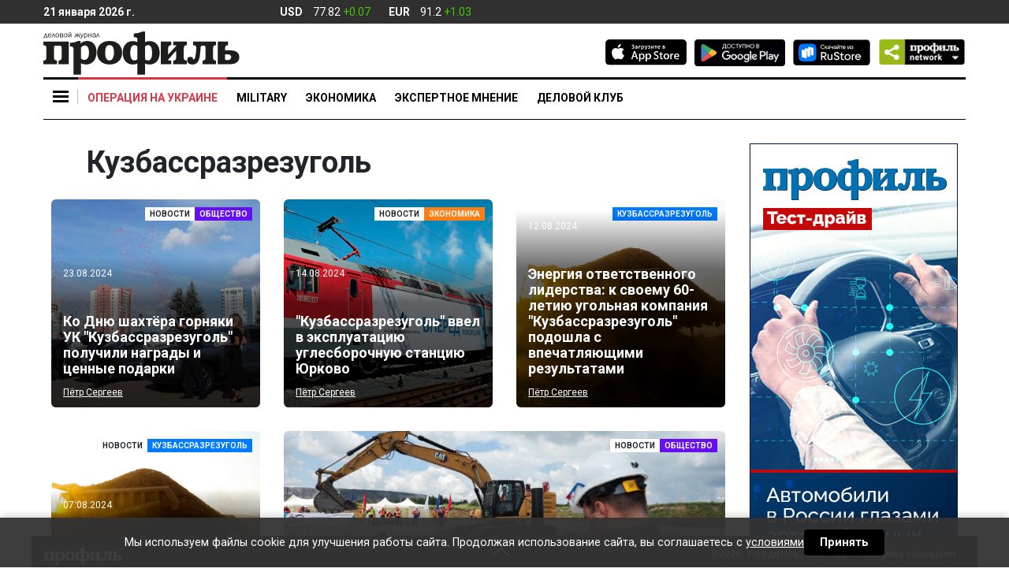

--- FILE ---
content_type: text/html; charset=UTF-8
request_url: https://profile.ru/tag/kuzbassrazrezugol/page/4/
body_size: 27045
content:
<!doctype html>
<html class="no-js" lang="ru-RU" prefix="og: https://ogp.me/ns# article: https://ogp.me/ns/article#  profile: https://ogp.me/ns/profile# fb: https://ogp.me/ns/fb#">

    

<head itemscope itemtype="https://schema.org/WPHeader">

    <meta charset="UTF-8" />
    <meta name="copyright" lang="ru" content="Информационное агентство Деловой журнал Профиль - profile.ru" />

    <meta http-equiv="x-ua-compatible" content="ie=edge"/>
    <meta name="viewport" content="width=device-width, initial-scale=1.0"/>
    <meta name="apple-mobile-web-app-capable" content="yes"/>
    <meta name="apple-mobile-web-app-status-bar-style" content="black-translucent"/>
        <link rel="pingback" href="https://profile.ru/xmlrpc.php" />

    <link rel="manifest" href="/manifest.webmanifest" />

    <link rel="dns-prefetch" href="https://cdn.profile.ru" />
    <link rel="dns-prefetch" href="https://counter.yadro.ru" />
    <link rel="dns-prefetch" href="https://fonts.googleapis.com" />

    <link rel="preconnect" href="https://cdn.profile.ru" />

    <link rel="profile" href="https://gmpg.org/xfn/11">

    <link rel="icon" href="/favicon.ico" />
    <link rel="apple-touch-icon" href="https://cdn.profile.ru/wp-content/themes/profile/assets/img/Profile_icon_192x192_blue.png" />

    <meta name="msvalidate.01" content="13DFD495A6A21226C33225FEE601FE75" />
    <meta property="fb:pages" content="245606408830047" />

    <link rel="alternate" type="application/rss+xml" href="https://profile.ru/feed/short/" />
        <title itemprop="headline">Кузбассразрезуголь: самые последние новости и статьи — Информационное агентство Деловой журнал Профиль. Страница 4</title>

    
        

<script type="text/javascript"> (function (m, e, t, r, i, k, a) {
        m[i] = m[i] || function () {
            (m[i].a = m[i].a || []).push(arguments)
        };
        m[i].l = 1 * new Date();
        k = e.createElement(t), a = e.getElementsByTagName(t)[0], k.async = 1, k.src = r, a.parentNode.insertBefore(k, a)
    })(window, document, "script", "https://cdn.jsdelivr.net/npm/yandex-metrica-watch/tag.js", "ym");
    ym(24504371, "init", {clickmap: true, trackLinks: true, accurateTrackBounce: true});
</script>

<noscript>
    <div>
        <img loading="lazy" src="https://mc.yandex.ru/watch/24504371" style="position:absolute; left:-9999px;" alt=""/>
    </div>
</noscript>

<script>
    new Image().src = "//counter.yadro.ru/hit?r" + escape(document.referrer) + ((typeof (screen) == "undefined") ? "" : ";s" + screen.width + "*" + screen.height + "*" + (screen.colorDepth ? screen.colorDepth : screen.pixelDepth)) + ";u" + escape(document.URL) + ";h" + escape(document.title.substring(0, 150)) + ";" + Math.random();
</script>


    
    



<style>

    body {
        margin: 0;
        font-family: -apple-system, BlinkMacSystemFont, "Segoe UI", Roboto, "Helvetica Neue", Arial, "Noto Sans", "Liberation Sans", sans-serif, "Apple Color Emoji", "Segoe UI Emoji", "Segoe UI Symbol", "Noto Color Emoji";
        font-weight: 400;
        line-height: 1.5;
        color: #212529;
        text-align: left;
        background-color: #fff;
    }
    article, aside, figcaption,
    figure, footer, header,
    hgroup, main, nav, section {
        display: block;
    }

    ol,
    ul,
    dl {
        margin-top: 0;
        margin-bottom: 1rem;
    }

    ol ol,
    ul ul,
    ol ul,
    ul ol {
        margin-bottom: 0;
    }

    a:not([href]):not([tabindex]) {
        color: inherit;
        text-decoration: none;
    }

    img {
        vertical-align: middle;
        border-style: none;
    }

    svg {
        overflow: hidden;
        vertical-align: middle;
    }

    button,
    input {
        overflow: visible;
    }

    input[type="radio"],
    input[type="checkbox"] {
        box-sizing: border-box;
        padding: 0;
    }

    input[type="checkbox"] {
        -webkit-appearance: none;
        opacity: 0;
        position: absolute;
    }

    a {
        color: #212529;
        text-decoration: none;
        background-color: transparent;
    }

    body {
        margin: 0;
    }

    body,
    html {
        -webkit-tap-highlight-color: rgba(0, 0, 0, 0);
        -webkit-touch-callout: none;
        min-height: 100%;
        -webkit-text-size-adjust: 100%;
        -webkit-font-smoothing: antialiased;
    }

    .col-12,
    .col-sm-2,
    .col-xl-3 {
        position: relative;
        width: 100%;
        padding-right: 15px;
        padding-left: 15px;
    }

    .row {
        display: flex;
        flex-wrap: wrap;
        margin-right: -15px;
        margin-left: -15px;
    }

    body {
        min-height: 100vh;
        display: flex;
        flex-direction: column;
        justify-content: space-between;
    }

    body .footer__inner,
    body .main {
        width: 100%;
        max-width: 1200px;
        margin: auto;
    }

    .col-12 {
        min-height: auto;
    }

    .d-none {
        display: none !important;
    }

    .d-inline-block {
        display: inline-block !important;
    }

    .d-block {
        display: block !important;
    }

    .d-flex {
        display: flex !important;
    }

    .flex-column {
        flex-direction: column;
    }

    .justify-content-center {
        justify-content: center !important;
    }

    .justify-content-between {
        justify-content: space-between !important;
    }

    .align-items-center {
        align-items: center !important;
    }

    .position-relative {
        position: relative;
    }

    .text-center {
        text-align: center !important;
    }

    .align-baseline {
        vertical-align: baseline !important;
    }

    h1 {
        font-size: 1.25rem;
        line-height: 1.1;
        margin: 0.375rem 0 0.375rem;
    }
    h1:first-child {
        margin: 0 0 0.25rem;
    }
    h2 {
        font-size: 1.25rem;
        line-height: 1.1;
        margin: 0.375rem 0 0.375rem;
    }
    h2:first-child {
        margin: 0 0 0.25rem;
    }
    h3 {
        font-size: 1.125rem;
        line-height: 1.1;
        font-weight: 700;
        margin: 0.375rem 0 0.375rem;
    }
    h4 {
        font-size: 1.25rem;
        line-height: 1.5;
        font-weight: 700;
        margin: 0.375rem 0 0.375rem;
    }
    h4:first-child {
        margin: 0 0 0.25rem;
    }
    h5,h6 {
        font-size: 1.125rem;
        line-height: 1.5;
        font-weight: 700;
        margin: 0.375rem 0 0.5rem;
    }
    h5, h6:first-child {
        margin: 0 0 0.25rem;
    }


    .w-100 {
        width: 100% !important;
    }

    *,::after,::before {
        -webkit-box-sizing: border-box;
        box-sizing: border-box;
    }
    .nav-tabs .nav-item.show .nav-link, .nav-tabs .nav-link.active {
        border-color: #dee2e6 #dee2e6 #dee2e6!important;
    }
    .nav-tabs .nav-link {
        margin-bottom: -1px;
        background-color: #ececec!important;
        border-top-left-radius: 0.25rem;
        border-top-right-radius: 0.25rem;
    }
    .nav-tabs .nav-link.active, .nav-tabs .nav-link.active + a {
        margin-bottom: -1px;
        background-color: #fff!important;

        border-top-left-radius: 0.25rem;
        border-top-right-radius: 0.25rem;
    }
    /*.col-12 {
			z-index: 10;
		}*/
    .header__nav {
        background: #fff;
    }
    .header__nav__stick {
        z-index: 15!important;
    }
    .header__widgets {
        max-height: 30px;
    }
    .logo {
        width: 15.5625rem;
        max-width: 100%;
        bottom: 0;
    }

    .header__social {
        padding: 1.25rem 0 0;
    }

    .burger-menu__yellow a {
        border-left-color: #ffc107
    }
    .burger-menu__blue a {
        border-left-color: #007bff
    }
    .burger-menu__green a {
        border-left-color: #28a745
    }
    .burger-menu__red a {
        border-left-color: #dc3545
    }
    .burger-menu__orange a {
        border-left-color: #fd7e14
    }
    .burger-menu__purple a {
        border-left-color: #6f42c1
    }
    .burger-menu__gray a {
        border-left-color: #999
    }
    .burger-menu__teal a {
        border-left-color: #20c997
    }
    .burger-menu__black a {
        border-left-color: #000
    }
    .burger-body {
        padding: 0;
        min-width: 15.625rem
    }
    .news__name {
        font-size: 0.8125rem!important;
        line-height: 1.2;
        font-weight: 500;
        color: #000;
        transition: color .2s;
    }
    .news__list li + li {
        margin: 1rem 0 0;
    }
    .icon {
        display: inline-block;
        vertical-align: middle;
        border-radius: 4px;
        width: 1.875rem;
        height: 1.875rem;
        text-align: center;
    }
    .icon>img {
        max-width: 100%;
        height: auto;
    }
    .icon .svg-icon {
        fill: #fff;
        max-height: 1.375rem;
        max-width: 1.375rem;
        stroke-width: 0;
        pointer-events: none;
        transform: translateX(0);
    }
    .header__currency__item>span:first-child {
        margin-right: 0.625rem;
    }
    .burger-menu {
        display: block;
        position: relative;
        z-index: 7;
    }
    .main {
        position: relative;
        flex: 1;
        align-self: center;
    }
    .scroll-to-top {
        font-size: 0.75rem;
        stroke: #C0C0C0;
        color: #C0C0C0;
        display: flex;
        flex-direction: column;
        align-items: center;
        position: fixed;
        right: 50%;
        opacity: 0;
        padding: 5px;
        border-radius: 25px 25px 2px 2px;
        z-index: 200;
        transform: translate(660px, 100px) scale(0);
        transition: all 0.3s;
    }
    .scroll-to-top svg {
        border-radius: 50%;
    }
    .scroll-to-top span {
        text-shadow: 1px 1px #fff;
    }
    .subscribe-form input {
        font-size: 10px;
        color: #303030;
        height: 30px;
        width: 181px;
        min-width: 181px;
        padding: 2px 10px;
        border: 1px solid #C0C0C0;
    }
    .subscribe-form button {
        background: #303030;
        border: 0;
        font-size: 10px;
        color: white;
        border-radius: 4px;
        height: 30px;
        width: 88px;
        min-width: 88px;
        cursor: pointer;
        transition: all 0.2s;
    }
    .flex {
        flex: 1;
    }
    .cell {
        margin: 0 0 1.875rem;
        height: 264px;
    }
    .cell--main {
        max-width: unset;
    }
    .cell--double {
        overflow: hidden;
        height: 558px;
        max-height: 558px;
    }
    .article {
        position: relative;
        overflow: hidden;
        display: block;
    }
    .article.cell {
        border-radius: 6px;
    }
    .article__title {
        font-weight: 700;
        display: inline-block;
        transition: opacity 0.25s;
        margin-top: 0.625rem;
    }
    .article__detail {
        min-width: 100%;
        line-height: 1.1;
        margin: 0.5625rem 0 0;
    }
    .article__data {
        display: block;
        line-height: 1.35;
        font-size: 0.75rem;
        font-weight: 500;
    }
    .article__author {
        position: relative;
        margin-right: 0.25rem;
        text-decoration: underline;
        font-weight: 400;
        line-height: 1.2;
        pointer-events: auto;
    }
    /*.article__author:first-child {
			margin: 0;
		}*/
    .article,.article a {
        color: #fff;
    }
    .article__frame {
        background: #ececec;
        display: block;
        position: relative;
        height: 100%;
        border-radius: 6px;
    }
    .article__frame>img {
        position: relative;
        left: 50%;
        transition: all 0.3s ease-out;
        max-width: none;
        height: 100%;
        min-width:100%;
        border-radius: 6px;
        transform: translate(-50%, 0);
    }
    .article__frame--wide>img {
        min-width: 100%;
        height: auto;
        top: 50%;
        transform: translate(-50%, -50%);
    }
    .article__body {
        position: absolute;
        left: 0;
        right: 0;
        bottom: 0;
        padding: 0.75rem 0.9375rem;
        background-image: linear-gradient(rgba(0, 0, 0, 0), rgba(0, 0, 0, .6) 30%, rgba(0, 0, 0, .8));
        background-repeat: no-repeat;
    }
    .article__title {
        font-size: 1.125rem;
        line-height: 1.15;
    }
    .article__author {
        font-size: 0.75rem;
        font-weight: 500;
        margin-right: 5px;
    }
    .sticker-group {
        position: absolute;
        top: 0.625rem;
        right: 0.625rem;
        display: flex;
    }
    .sticker-group .sticker {
        position: relative;
        top: 0;
        right: 0;
    }
    .sticker {
        font-size: 0.625rem;
        line-height: 1.3;
        font-weight: 700;
        text-transform: uppercase;
        position: absolute;
        top: 0.625rem;
        right: 0.625rem;
        transition: all 0.25s;
        padding: 0.125rem 0.375rem;
    }
    .special {
        position: relative;
        overflow: hidden;
        margin: 0 auto 1.875rem;
        transition: all 0.20s ease-out;
    }
    .special a {
        display: block;
    }
    .special img {
        display: block;
        max-width: 100%;
    }
    .special--gray {
        background: #eee;
    }
    .footerMenu>.upDown {
        position: absolute;
        border-color: #fff;
        border-style: solid;
        border-width: 0 2px 2px 0;
        transform: rotate(225deg);
        height: 15px;
        width: 15px;
        top: 42%;
        left: 49%;
        cursor: pointer;
    }
    input.footerMenu {
        opacity: 0;
    }
    .footer {
        background: #303030;
        position: fixed;
        bottom: 0;
        left: 0;
        right: 0;
        width: 100%;
        min-height: 40px;
        transition: all .35s;
        z-index: 1;
        max-width: 1200px;
        margin: auto;
    }
    .footer,.footer a {
        color: #fff;
        text-decoration: none;
    }
    .footer-logo-top {
        width: 100px;
        height: 22px;
        margin-top: 15px;
        margin-left: 15px;
    }
    .OOO_IDR {
        font-size: 12px;
        font-weight: 400;
        display: block;
        line-height: 3.1;
        padding: 0 1.6875rem;
        position: absolute;
        top: 5px;
        right: 0;
    }
    .footer__inner {
        display: none;
        padding: 28px 15px 32px;
    }
    .footer__logo {
        min-width: 136px;
        width: 136px;
        margin-right: 61px;
    }
    .footer__logo img {
        position: relative;
        width: 136px;
        height: 30px;
        transition: all .35s;
    }
    .footer-flex {
        display: flex;
        margin-top: 5px;
    }
    .footer__body {
        position: relative;
    }
    .footer__age {
        position: absolute;
        top: 0;
        right: 0;
        color: #000;
        text-align: center;
        background: #fff;
        border-radius: 50%;
        width: 30px;
        height: 30px;
        font-size: 13px;
        font-weight: 700;
        line-height: 1.875rem;
    }
    .nav-footer {
        display: flex;
        flex-wrap: wrap;
        padding-left: 0;
        list-style: none;
        font-size: 14px;
        font-weight: 700;
        margin: 7px 0 14px;
    }
    .footer__delimiter {
        display: block;
        height: 1px;
        border-top: 1px solid #fff;
        margin: 27px 0 27px;
    }
    .nav-footer-item {
        margin-right: 20px;
    }
    .footer__copyright {
        color:#505258!important;
    }
    .footer__copyright p {
        font-size: 12px;
        font-weight: 400;
        text-align: left;
    }
    .footer__copyright p:first-child {
        margin-bottom: 6px;
    }
    .footerMenu {
        width: 100%;
        height: 40px;
        margin-bottom: 0;
    }
    #myFooter:checked ~ .footer__inner {
        display: block;
    }


    #myFooter:checked ~ .footerMenu {
        height: 0;
    }
    #myFooter:checked ~ .footerMenu>.upDown {
        top: 5%;
        transform: rotate(45deg);
    }
    /*#myFooter:checked ~ .footerMenu>.footer-logo-top {
			position: absolute;
			width: 136px;
			height: 31px;
			top: 78px;
			left: 15px;
		}*/
    #myFooter:checked ~ .footerMenu>.footer-logo-top,
    #myFooter:checked ~ .footerMenu>.OOO_IDR {
        display: none;
    }
    .right-side{
        padding: 0 0 1.875rem;
        position: relative;
        height: 100%;
    }
    .right-side .cell:last-child {
        margin: 0 auto;
    }
    .popup-special {
        background: rgba(0, 0, 0, 0.00001);
        position: fixed;
        bottom: 0;
        right: 0;
        display: flex;
        justify-content: center;
        align-items: center;
        transition: all 0.35s;
        transform-origin: right bottom;
        z-index: 10;
    }
    .popup-special:after,.popup-special:before {
        content: '+';
        color: #556a43;
        font-weight: 400;
        font-size: 1.625rem;
        line-height: 1.0;
        position: absolute;
        z-index: 1;
    }
    .popup-special:before {
        top: -0.95625rem;
        left: -0.5rem;
        padding: 0 0.1875rem 0 0;
    }
    .popup-special:after {
        top: -0.9625rem;
        right: -0.5rem;
        padding: 0 0 0 0.1875rem;
    }
    .popup-special img {
        min-width: 100%;
        transition: all 0.35s;
    }
    .popup-special__image {
        display: none;
        opacity: 0;
    }
    .popup-special__logo {
        display: block;
        opacity: 1;
    }
    .popup-special .popup-special__inner {
        position: relative;
        display: flex;
        align-items: center;
        flex-direction: column;
        justify-content: center;
        transition: all 0.35s;
        border: 1px dashed #556a43;
    }
    .popup-special .popup-special__inner:after,.popup-special .popup-special__inner:before {
        content: '+';
        color: #556a43;
        font-weight: 400;
        font-size: 1.625rem;
        line-height: 1.0;
        position: absolute;
        z-index: 1;
    }
    .popup-special .popup-special__inner:before {
        bottom: -0.625rem;
        left: -0.5625rem;
        padding: 0 0.1875rem 0 0;
    }
    .popup-special .popup-special__inner:after {
        bottom: -0.625rem;
        right: -0.5625rem;
        padding: 0 0 0 0.1875rem;
    }
    .popup-special .popup-special__inner img {
        min-width: 100%;
    }
    .popup-special .popup-special__close {
        border: 1px solid rgba(0, 0, 0, 0.6);
        position: absolute;
        width: 1.375rem;
        height: 1.375rem;
        border-radius: 50%;
        top: -2.1875rem;
        right: -0.625rem;
        cursor: pointer;
        z-index: 2;
    }
    .popup-special .popup-special__close:after,.popup-special .popup-special__close:before {
        content: '';
        position: absolute;
        background: rgba(0, 0, 0, 0.6);
        top: 0.625rem;
        left: 0.25rem;
        width: 0.75rem;
        height: 1px;
    }
    .popup-special .popup-special__close:before {
        transform: rotate(-45deg);
    }
    .popup-special .popup-special__close:after {
        transform: rotate(45deg);
    }
    .popup-special.close{
        transform: scale(0, 0);
    }
    #menuD {
        opacity: 0;
    }
    .separator_line {
        content: '';
        display: block;
        width: 250px;
        margin: 1.25rem 0;
        height: 1px;
        border-top: 1px solid #000;
    }
    .burger {
        background: #f6f6f6;
        position: absolute;
        top: 0;
        left: 0;
        z-index: 6;
        padding: 2.9375rem 0.875rem 0.4375rem;
        min-width: 16.5rem;
        border: 1px solid #c4c4c4;
        border-top: 3px solid #000;
        display: none;
        box-shadow: 2px 3px 3px 0 rgba(196, 196, 196, 0.75);
    }
    .burger-body__sub {
        display: none;
        list-style: none;
    }
    .burger-menu {
        line-height: 1.1;
        transition: all .25s;
        font-weight: 700;
        border-left: 0;
    }
    .burger-menu a, .burger-menu label span:first-child {
        display: block;
        padding: 0.75rem 0.875rem;
        transition: all .25s;
        color: #000;
        border-left-width: 3px;
        border-left-style: solid;
        border-bottom: 1px solid #ececec;
    }
    .burger-menu__bn a {
        border: none;
    }
    .burger-menu__sub a {
        border-bottom: none;
        border-left: none;
        display: block;
        padding: 0.75rem 0.875rem;
        transition: all .25s;
        color: #505050;
        min-width: 200px;
    }
    .burger-menu .toggleSubmenu {
        display: block;
    }
    .toggle-menu {
        cursor: pointer;
    }
    .toggle-menu span,.toggle-menu span:after,.toggle-menu span:before {
        content: '';
        display: block;
        position: absolute;
        width: 20px;
        height: 3px;
        background: #000;
        z-index: 9;
        transition: .25s;
    }
    .toggle-menu span {
        top: 23px;
        left: 12px;
    }
    .toggle-menu:after {
        content: '';
        display: block;
        position: absolute;
        top: 15px;
        left: 43px;
        height: 19px;
        border-right: 1px solid silver;
    }
    .toggle-menu span:before {
        top: 6px;
    }
    .toggle-menu span:after {
        top: -6px;
    }
    img {
        max-width: 100%;
        height: auto;
    }

    .icon--vk {
        background: #4c75a3;
    }

    .icon--twitter {
        background: #28aae1;
    }

    .icon--flipboard {
        fill: #f52828;
    }
    @media (min-width: 768px) {
        .header__nav::-webkit-scrollbar {
            display: none;
        }
        .header__nav {
            overflow-x: scroll;
            overflow-y: hidden;
        }
        .header > .container-fluid {
            padding-top: 1.875rem;
            padding-bottom: 1.875rem;
        }

        .header.isSticky .nav .nav-item:first-child {
            margin-right: 170px;
        }
        .header__nav .nav-link:before {
            content: '';
            position: absolute;
            left: 0;
            top: 0;
            right: 0;
            border-width: 3px 0 0;
            border-style: solid;
            transition: all 0.25s;
        }
        .header__nav .nav-link {
            text-align: center;
            border-color: transparent;
            position: relative;
            padding: 1.25rem 0.75rem 1rem;
            font-weight: 700;
            line-height: 1.4;
            overflow: hidden;
            color: #000;
        }
        .header__social {
            float: right;
            transition: all 0.30s;
        }
        .header__store + .header__store {
            margin-left: 0.625rem;
        }
        .header__nav {
            font-size: .875rem;
            text-transform: uppercase;
            border-bottom: 1px solid #000;
        }
        .header__nav:before {
            content: '';
            position: absolute;
            border-top: 3px solid #000;
            height: 3px;
            left: 0;
            top: 0;
            right: 0;
        }
    }
    @media (min-width: 992px) {
        .logo {
            margin: .625rem 0 .1875rem;
        }
        .header__nav .nav-link {
            text-align: center;
            border-color: transparent;
            position: relative;
            padding: 1.0625rem 0.75rem 1rem;
            font-weight: 700;
            line-height: 1.4;
            overflow: hidden;
            color: #000;
        }
    }
    @media (max-width: 1200px) {
        .cell--double {
            height: 264px;
        }
    }
    .tags-list a {
        display: inline-block;
        padding: 0.4375rem 0.5rem;
        margin-right: 0.9375rem;
        margin-bottom: 0.9375rem;
        background: #ececec;
        border: 0 none;
        border-radius: 2px;
        font-family: 'Roboto', sans-serif;
        font-size: 0.75rem;
        line-height: 1;
        font-weight: 700;
    }
    .profile_onenews__body p a, .micromarking a, .profile_onenews p a {
        color: #0d6efd;
        text-decoration: underline;
    }
    .profile_onenews__body p a:hover, .micromarking a:hover, .profile_onenews p a:hover {
        text-decoration: none;
    }
    #myFooter:checked ~ .footerMenu picture, #myFooter:checked ~ .footer-menu > .OOO_IDR {
        display: none;
    }
</style>



    

<style>
    .profile_onenews p, .profile_onenews li, .profile_onenews td {
        font-size: 1.125rem;
        line-height: 1.6;
    }
    .profile_onenews ul {
        margin-top: 1rem;
    }
    .profile_onenews ul li {
        margin-bottom: 1rem;
    }
    .attention {
        list-style: none;
        border-left: 2px solid #B51D1D;
        margin: 0 0 8px 0!important;
        padding: 0 0 0 8px;
        line-height: 1.2;
        font-size: 12px!important;
        font-style: italic;
    }
    figure figcaption p {
        font-size: 0.875rem!important;
    }
    figure figcaption span {
        line-height: 1.6;
    }
    .header .logo {
        width: 15.5625rem;
    }
    .header__widgets {
        background: #303030;
        padding: 0.4375rem 0;
        white-space: nowrap;
        z-index: 100;
    }
    .header__widgets,
    .header__widgets a {
        color: #fff;
    }
    .header__widgets > .row  > .col-12 {
        transition: all 0.35s;
    }
    .header__currency .up {
        color: #45C707;
    }
    .header__currency .down {
        color: #B61D1D;
    }
    .header__currency__item > span + .header__currency__item > span {
        margin-left: 0.3125rem;
    }
    .header__currency__item > span:first-child {
        margin-right: 0.625rem;
    }
    .header__weather > span {
        margin: 0 0.3125rem;
    }
    .header__delimiter {
        border-width: 0 1px 0 0;
        border-style: solid;
    }
    @media (min-width: 992px) {
        .profile_onenews {
            padding: 0 4.375rem 0 0;
        }
    }
    @media (min-width: 768px) {

        div.profile_onenews {
            line-height: 1.6;
        }
        .header__network  {
            position: relative;
            width: 6.625rem;
            max-width: 6.625rem;
            padding-left: 10px;
            display: inline-table;
            border-radius: 5px;
            transform-style: preserve-3d;
            perspective: 200px;
            z-index: 4;
        }
        .header__network .icon {
            display: block;
        }
        .header__network .icon--network {
            min-width: 111px;
        }
        .header__network > li {
            cursor: pointer;
            list-style: none;
        }
        .header__network > li:hover > ul {
            transition:all 200ms ease-in-out 0ms;
            transform:rotateX(0deg);
            box-shadow: 4px 6px 10px rgba(0, 0, 0, 0.1);
            opacity: 1.0;
        }
        .header__network ul {
            background: #ececec;
            position: absolute;
            right: 0;
            width: 9.375rem;
            max-width: 9.375rem;
            display: flex;
            justify-content: space-between;
            align-items: center;
            flex-wrap: wrap;
            opacity: 0.0;
            z-index: 10;
            padding: 0.4375rem 0.5625rem 0.625rem;

            transition: all 200ms ease-in-out 200ms;
            transform: rotateX(-90deg);
            transform-origin: 0% 0%;
            backface-visibility: hidden;
            box-shadow: 0 -50px 250px rgba(0, 0, 0, 0);
        }
        .header__network ul li {
            display: flex;
            justify-content: center;
            margin: 0 7px 0;
        }
        .header__network ul li .icon {
            margin: 0.5rem 0 0.4375rem;
        }
        .header .isSticky .logo {
            width: 144px;
            height: auto;
            position: absolute;
            left: 60px;
            bottom: -75px;
            max-width: none;
        }
    }
</style>





<style>
    @media (min-width: 768px) and (max-width: 992px){
        .header__network {
            margin-bottom: 12px;
        }
        .logo {
            height: 60px;
        }
        .header > .container-fluid {
            padding-top: 10px;
        }

        #menuD:checked~.toggle-menu span, #menuM:checked~.toggle-menu span {
            top: 23px;
            left: 12px;
        }
        #sub_burgerD:checked ~ .burger-body__sub {
            display: block;
            position: absolute;
            top: -445px;
            left: 260px;
            background: #f6f6f6;
        }
    }

    #readanother {
        padding: 0 10px 0;
    }
    #readanother strong {
        font-family: 'Roboto';
        font-size: 14px;
        line-height: 1;
        color: #B51D1D;
        text-transform: uppercase;
        margin: 0 0 12px 0;
    }
    #readanother ul {
        padding-left: 0;
    }
    #readanother li {
        list-style: none;
        border-left: 6px solid #B51D1D;
        margin: 0 0 20px 0;
        padding: 0 0 0 10px;
        line-height: 0;
    }
    #readanother li a {
        font-family: 'Roboto';
        font-weight: bold;
        font-size: 14px;
        line-height: 1.2;
        color: #000000;
        text-decoration: none;
    }
    .mr-3 a {
        display: inline-block;
        padding: 0.4375rem 0.5rem;
        margin-bottom: 0.9375rem;
        background: #ececec;
        border: 0 none;
        border-radius: 2px;
        font-family: "Roboto", sans-serif;
        font-size: .75rem;
        line-height: 1;
        font-weight: 700;
    }

    #menuM:checked ~ .background_checked {
        width: 200%;
        display: block;
        height: 49px;
        background: #f6f6f6;
        position: absolute;
        z-index: 10;
    }

    .cell__promo {
        position: fixed;
        bottom: 0;
        left: 0;
        right: 0;
        max-height: 100%;
        z-index: 999;
        transition: all 0.65s;
        transform: translate(0, 150%);
    }
    .blog {
        background: #ECECEC;
        flex: 1;
        display: flex;
        min-height: 9.875rem;
        margin: 0 0 1.875rem;
        border-radius: 6px;
    }
    .blog__frame> img {
        display: block;
        height: 100%;
        max-height: 9.875rem;
        width: auto;
        max-width: none;
        position: relative;
    }

    .publication__data {
        display: flex;
        line-height: 1.1;
        color:#505258;
    }
    .profile_onenews {
        margin: 0 0 1.875rem;
    }
    .tags-list {
        font-size: 0.875rem;
    }
    .tags-list {
        font-size: 0.875rem;
    }
    @media (min-width: 576px) {
        .tab-pane {
            max-width: unset!important;
            margin: 0!important;
        }
    }
    @media (max-width: 767.98px) {

        .profile_onenews .profile_onenews__title {
            font-size: 1.4375rem!important;
        }
        figure figcaption p {
            font-size: 0.75rem!important;
            color:#505258!important;
            line-height: 1.2!important;
        }
        .burger {
            position: fixed!important;
            padding: 50px 40px 0 16px;
            border: none;
            box-shadow: none;
            width: 100%;
            height: 100%;
            overflow: scroll;
        }
        .right-side{
            display: none;
        }
        .blog__detail {
            margin-top: 0.625rem;
            color: #000;
        }
        .news__body, .news__body__inner, .news__body>div {
            height: 100%!important;
            max-height: 100%!important;
        }
        .news__tabs .nav-item:last-child {
            display: none;
        }
        .news__tabs .nav-item:first-child {
            width: 100%;
        }
        .news__tabs .nav-item:first-child .nav-link {
            border-radius: 6px 6px 0 0!important;
        }
        .toggle-menu:after, .news__body:after {
            display: none;
        }
        .header__network .icon--network {
            display: none;
        }
        .header__widgets {
            display: none;
        }
        .burger::-webkit-scrollbar {
            display: none
        }
        .article.cell--main {
            border: 0;
            margin: 0
        }
        .col-12 .d-flex .d-flex .d-block {
            width: 42px;
            height: 49px;
        }

        .cell,
        .cell--main {
            height: auto!important;
            max-height: none!important;
        }
        .cell {
            margin: 0 0 1.25rem!important;
            min-height: 264px;
        }
        .article.cell:not(.cell--main) {
            border-radius: 0;
            border-bottom: 1px solid #C0C0C0;
        }
        .article.cell.cell--main {
            border: 0;
            margin: 0!important;
        }
        .article a,
        .article a.sticker--white {
            color: #000;
        }
        .article a.sticker:not(.sticker--white) {
            color: #FFF;
        }
        .article--main .article__title {
            font-size: 1.25rem;
            font-weight: 700;
            line-height: 1.2;
        }
        .article__data {
            font-size: 0.75rem;
            font-weight: 400;
            color: #000;
        }
        .article .article__author {
            font-size: 0.75rem;
            font-weight: 400;
            margin-top: 0;
            margin-right: 8px;
        }
        .article__body {
            position: relative;
            background: transparent;
            padding: 0.4375rem 0 1.25rem 0;
        }
        .article__frame{
            border-radius: 6px;
            overflow: hidden;
        }
        .article__frame > img {
            width: 100%;
            max-width: 100%;
            min-width: 100%;
            min-height: 100%;
            height: auto;
            top: 50%;
            left: 50%;
            transform: translate(-50%, -50%);
        }
        .article__frame--wide > img {
            transform: translate(-50%, -50%);
        }
        .article__frame:before {
            content: '';
            display: block;
            padding-top: 56%;
        }
        .article__frame > img {
            position: absolute;
        }

        .footer__copyright {
            display: block;
            text-align: center;
            margin: 15px 0 0;
        }
        .nav-footer{
            display: block;
        }
        .nav-footer-item{
            margin-bottom: 8px;
            line-height: 1.8;
            font-size: 18px;
        }
        .blog {
            flex-direction: column;
        }
        .blog__frame {
            margin: 20px auto auto;
        }
        .blog__frame > img {
            max-height: none;
            min-width: 100%;
            height: auto;
            border-radius: 6px;
            max-width: 100%;
        }
        .blog__title {
            padding-bottom: 0!important;
        }
        .blog__body {
            padding: 0.9375rem;
        }
        .separator_line {
            width: 100%;
        }
        .arrow {
            border: solid black;
            border-width: 0 2px 2px 0;
            display: inline-block;
            padding: 5px;
            position: absolute;
            top: 17px;
            right: 10px;
            transform: rotate(45deg);
            transition: .25s;
        }

        .burger-body__sub a {
            border-bottom: none;
            border-left: none;
            display: block;
            padding: 0.75rem 0.875rem;
            transition: all .25s;
            color: #505050;
        }
        .burger-menu a, .burger-menu label span:first-child {
            font-size: 1.25rem;
        }
        .toggle-menu span {
            z-index: 10;
        }

        .main {
            padding-top: 3.9375rem;
        }
        .header__store {
            max-width: 5.625rem;
            max-height: 1.625rem;
            margin: 0 0 1.75rem;
        }
        .header__store:last-child {
            max-width: 6rem;
        }
        .header__network {
            margin-bottom: 3.125rem;
        }
        .header__network ul {
            display: flex;
            flex-wrap: wrap;
        }
        .header__network ul li {
            margin:0 1.5625rem 0.9375rem 0;
        }
        .header .header__nav .float-md-left {
            flex: 1;
            overflow: hidden;
        }
        .header .header__nav .float-md-right {
            display: none!important;
        }
        .header .header__nav .nav {
            font-size: 0;
            height: 3.75rem;
            white-space: nowrap;
            overflow: auto;
            -webkit-overflow-scrolling: touch;
        }
        .header .header__nav .nav .nav-link {
            font-size: 0.875rem;
            font-weight: 500;
            line-height: 1.2;
            padding: 0.9375rem 1.5625rem 0.9375rem 0;
        }
        .header .header__nav .nav .nav-item {
            display: inline-block;
            vertical-align: middle;
        }
        .header {
            background: white;
            position: fixed!important;
            top: 0;
            left: 0;
            right: 0;
        }
        .header .row {
            display: block;
            margin: 0 -1.875rem;
        }
        .header .logo {
            margin-top: 0;
            margin-bottom: 0;
        }
        .header .row > .col-12:nth-child(2) {
            border-top: 1px solid #C0C0C0;
            border-width: 1px 0 0;
        }
        .header .row > .col-12:last-child,
        .header .rubric,
        .header .searchform {
            display: none!important;
        }
        .header .header__nav {
            padding-top: 0;
            height: 3.125rem;
            overflow: hidden;
        }
        .logo {
            max-width: 8.125rem;
            max-height: 1.75rem;
            z-index: 12;
        }
        .special {
            padding: 1.875rem 0 0;
        }
        .partners__item.d-flex .partners__item__title {
            margin: 0 0 1.25rem 1.25rem;
            font-size: 1rem;
        }
        .partners__item.d-flex .partners__frame {
            position: relative;
            overflow: hidden;
            min-width: 80px;
            width: 80px;
            height: 80px;
        }
        .partners__item.d-flex .partners__frame img {
            position: relative;
            max-width: none;
            min-width: auto;
            height: 100%;
            width: auto;
            left: 50%;
            transform: translate(-50%, 0%);
        }
        .profile_onenews {
            display: block;
            margin: 0.5rem 0 0.9375rem;
        }
        .profile_onenews .stick .ya-share2__item {
            margin: 0 0.9375rem 0.625rem 0;
        }
        .profile_onenews .stick:before {
            content: "Поделиться:";
            font-size: 0.5625rem;
            color: #C0C0C0;
            display: block;
            margin: 0.1875rem 0;
        }
        .author:before {
            top: 104px;
            left: 0;
        }
        aside.aside-img {
            float: none;
            font-size: 1rem;
            margin: 0.625rem 0;
            width: 100%;
        }
        .newslist__body a {
            margin: 0 0 1.6875rem!important;
        }
        .newslist__item .d-flex {
            flex-direction: column;
        }
        .newslist__frame {
            min-width: 100%;
            height: auto;
            max-height: none;
            margin-bottom: 1.25rem;
            border-radius: 6px;
            overflow: hidden;
        }
        .newslist__frame img {
            width: 100%;
        }
        .newslist__frame {
            min-width: 100%;
            height: auto;
            max-height: none;
            margin-bottom: 1.25rem;
            border-radius: 6px;
            overflow: hidden;
        }
        .newslist__result {
            margin: 0 0 1.875rem;
        }
        .newslist__item {
            padding: 1.0625rem 0 0.625rem;
        }
        .newslist__item+.newslist__item {
            margin: 0;
            padding: 1.0625rem 0 0.625rem;
        }
        .footer__copyright p {
            display: block;
            text-align: center;
        }
        .footer__delimiter,
        .footer-logo-top,
        .footer__logo,
        .OOO_IDR {
            display: none;
        }
        .special:before {
            content: "Реклама";
            font-size: 0.625rem;
            color: #C0C0C0;
            position: absolute;
            top: 0.4375rem;
            left: 50%;
            transform: translate(-50%, 0);
        }
        .story .story__title {
            font-size: 1.125rem;
            font-weight: 500;
            margin: 0 0 0.625rem;
        }
        .story img {
            min-width: 100%;
            width: 100%;
            height: auto;
            float: left;
            transform: translate(0, 0);
        }
        .story__frame {
            margin: 0 0 0.625rem;
        }

        #menuM:checked ~ .burger,
        #menuM:checked ~ .burger-body {
            display: block;
        }
        #menuM:checked ~ .toggle-menu::after {
            top: 0;
            left: 0;
            background: #f6f6f6;
            width: 100%;
            height: 49px;
            right: unset;
            border: none;
            z-index: 8;
        }
        #sub_burgerM:checked ~ .burger-body__sub {
            display: block;
        }
        #sub_burgerM:checked ~ .toggleSubmenu .arrow {
            transform: rotate(-135deg);
        }
        .partners__frame figure {
            height: 100%;
        }
    }
    @media (max-width: 992px) {
        .right-side{
            display: none;
        }

        .news__body:after {
            position: fixed;
            height: 5rem;
        }
        .news__body > div {
            height: calc(100vh - 113px);
            max-height: calc(100vh - 113px);
        }
        .news__body > div {
            height: 516px;
            max-height: 516px;
        }
        .header__currency__item + .header__currency__item {
            margin-left: 0.625rem;
        }
        .footer__delimiter,
        .footer-logo-top,
        .footer__logo,
        .OOO_IDR {
            display: none;
        }
        .partners__item.d-flex {
            height: 100%;
            max-width: none;
            margin: 0;
            padding: 0 0 1.25rem;
        }
        .main {
            position: relative;
            z-index: 1;
            flex: 1;
            align-self: center;
        }
        .author {
            padding: 0 1.25rem 1.25rem;
            margin-top: 2.8125rem;
        }
        .author__title {
            line-height: 1.25;
        }
        .author__post {
            line-height: 1.1;
        }
        .ya-share2__list {
            display: inline-flex;
            flex-wrap: wrap;
        }
        .ya-share2__icon {
            background-size: 1.875rem;
            width: 1.875rem;
            height: 1.875rem;
        }
    }
    @media (max-width: 992px) {
        body {
            font-size: 0.875rem;
        }
        .scroll-to-top {
            padding: 0.3125rem 0.3125rem 0;
            border-radius: 45px 45px 4px 4px;
            right: 10px;
            top: 60px;
            transform: translate(0, 0) scale(0);
            stroke: #808080;
            color:#505258;
            font-size: 9px;
        }
        .scroll-to-top.active {
            background: rgba(255, 255, 255, 0.75);
            transform: translate(0, 0) scale(1);
            opacity: 1;
            box-shadow: 0 1px 5px 1px rgba(0, 0, 0, 0.1);
        }
        .scroll-to-top svg {
            max-width: 30px;
            max-height: 30px;
            margin-bottom: 5px;
        }
        .news__date {
            font-size: 0.75rem;
            margin: 0 0 0.625rem;
        }
        .news__time {
            font-size: 0.875rem;
            line-height: 1.55;
            font-weight: 500;
            min-width: 3.125rem;
        }
        .news__name {
            font-size: 1rem;
        }
        .sticker {
            font-size: 0.625rem;
            font-weight: 500;
        }
        .header {
            z-index: 200;
            position: relative;
        }
        .header > .container-fluid {
            padding-left: 15px;
            padding-right: 15px;
        }
        .header > .row {
            padding-left: -15px;
            padding-right: -15px;
        }
        .header__social {
            float: right;
            padding-top: 0.9375rem;
        }
        .header__widgets {
            font-size: 12px;
            line-height: 1.5;
        }
        .header__nav .nav-link {
            text-align: left;
            color: #000;
            font-size: 0.75rem;
            padding-left: 0.25rem;
            padding-right: 0.25rem;
        }
        .searchform__btn {
            padding: 0.625rem;
            width: 3.375rem;
            height: 3.375rem;
            line-height: 1.875rem;
        }
        .searchform input[type="search"] {
            height: 3.375rem;
        }
        /*.icon {
				line-height: 1.9;
			}*/
        .main {
            padding-bottom: 1.875rem;
        }
        .popup-special {
            margin: 0 1.5rem 3.25rem 0;
        }
        .popup-special__inner {
            width: 5.625rem;
            height: 5.625rem;
            padding: 0.4375rem;
        }
        .special {
            padding: 0;
            margin-bottom: 1.25rem;
        }
        .special--gray {
            background: transparent;
        }
        .waypoint:before {
            width: auto;
            left: -0.9375rem;
            right: -0.9375rem;
            transform: translate(0, 0);
        }
        .load-btn {
            display: none;
        }
        .related-links {
            margin: 1.875rem 0 1.875rem;
        }
        .related-links .related-links__title {
            font-size: 1rem;
        }
        .related-links__item-name {
            font-size: 1.0625rem;
        }
        .profile_onenews {
            font-size: 1rem;
            line-height: 1.6;
        }
        .profile_onenews p {
            margin: 0 0 1.3125rem;
        }
        .profile_onenews blockquote p {
            margin: 0;
        }
        .profile_onenews .profile_onenews__title {
            font-size: 2.375rem;
            line-height: 1.2;
            margin: 0 0 0.5rem;
        }
        .profile_onenews__subtitle {
            font-size: 1.5rem;
            line-height: 1.5;
        }
        .profile_onenews__body {
            margin: 0;
        }
        .mobile-only {
            display: inline-block;
        }
        .publication__data {
            font-size: 0.75rem;
            margin-bottom: 0.625rem;
        }
        .publication__author {
            font-size: 0.75rem;
            padding-left: 0.5rem;
            margin-left: 0.5rem;
            text-decoration: underline;
        }
        figure figcaption p {
            font-size: 0.75rem;
            line-height: 1.2;
            color:#505258;
            text-transform: none;
            margin: 0.1875rem 0 0.3125rem!important;
        }
        figure figcaption {
            font-size: 0.75rem;
            color:#505258;
            font-style: normal;
            text-transform: uppercase;
            padding: 0.375rem 0 0.5rem;
        }
        blockquote {
            font-size: 1.125rem;
            line-height: 25px;
            margin: 2.125rem 0 1rem!important;
            padding: 1.25rem 0 1.25rem 2.5rem;
        }
        blockquote.blockquote-img figure {
            min-width: 100%;
            margin: 0;
        }
        blockquote.blockquote-img figcaption {
            font-size: 0.875rem;
        }
        .alignleft {
            margin-right: 0;
            float: none;
        }
        .ya-share2__list {
            display: inline-flex;
            flex-wrap: wrap;
        }
        .ya-share2__icon {
            background-size: 1.875rem;
            width: 1.875rem;
            height: 1.875rem;
        }
        .search__result {
            margin: 0 0 1.875rem;
        }
        .search__item {
            padding: 1.0625rem 0 0.625rem;
        }
        .search__item + .search__item {
            padding: 1.0625rem 0 0.625rem;
        }
        .section__title {
            border-left: 3px solid;
            padding-left: 0.625rem;
            font-size: 1.25rem;
            font-weight: 900;
            line-height: 1.0;
        }
        body.branding .main {
            position: relative;
        }
    }
    @media (max-width: 1200px) {
        body .main,
        body .footer__inner {
            max-width: 100%;
        }
        .read-yzd.read-yzd__bg {
            background-color: #ECECEC;
            margin: 0 -0.9375rem;
            padding: 0.9375rem;
            display: block;
        }
        aside.aside-img {
            font-size: 1rem;
            margin: 0.625rem 0;
        }
        .story img {
            min-width: 550px;
            width: 550px;
            height: auto;
            float: right;
        }
        .story__frame {
            margin: 0 0 0.625rem;
        }
        body.branding .header__widgets {
            max-width: 882px;
        }
    }
    @media (min-width: 576px) and (max-width: 768px) {
        .container-fluid {
            max-width: 100%
        }
    }
    @media (min-width: 768px) and (max-width: 992px) {
        .news__date {
            margin: 0 0 0.3125rem
        }
        .header__nav > div:first-child {
            height: 3.3125rem
        }

        .header__nav > div:first-child .nav {
            white-space: nowrap
        }

        .header__nav > div:first-child .nav .nav-item {
            display: inline-block
        }
        .header > .container-fluid {
            padding-left: 15px;
            padding-right: 15px
        }
        .header .nav {
            flex-wrap: nowrap
        }
    }
    @media (min-width: 576px) and (max-width: 1200px) {

        #sub_burgerD {
            opacity: 0;
        }
        .header__nav .nav-item:first-child {
            width: 42px;
        }
        .arrow {
            border: solid black;
            border-width: 0 2px 2px 0;
            display: inline-block;
            padding: 4px;
            position: absolute;
            top: 16px;
            right: 4px ;
            transform: rotate(-45deg);
            transition: .25s;
        }
    }

</style>




<style>
    #menuD {
        width: 20px;
        height: 18px;
        position: absolute;
        top: 20px;
        left: 12px;
        cursor: pointer;
        z-index: 17;
    }
    header {
        z-index: 2;
    }
    .header__widgets {
        z-index: 500;
    }
    .header__currency__item  > span + .header__currency__item  > span {
        margin-left: 0.3125rem;
    }
    .header.isSticky > .container-fluid > .row > .col-12:first-child {
        z-index: 16!important;
    }
    .icon--network {
        max-height: 32px;
    }
    .icon--network img {
        max-height: 32px;
    }
    .header__nav {
        background: #fff;
    }
    .header__nav__stick {
        z-index: 15!important;
    }
    .header__widgets {
        max-height: 30px;
    }
    .logo {
        width: 15.5625rem;
        max-width: 100%;
        bottom: 0;
    }
    .header__social {
        padding: 1.25rem 0 0;
    }
    .header__currency__item>span:first-child {
        margin-right: 0.625rem;
    }
    .header .logo {
        width: 15.5625rem;
    }
    .header__widgets {
        background: #303030;
        padding: 0.4375rem 0;
        white-space: nowrap;
        z-index: 100;
    }
    .header__widgets,
    .header__widgets a {
        color: #fff;
    }
    .header__widgets > .row  > .col-12 {
        transition: all 0.35s;
    }
    .header__currency .up {
        color: #45C707;
    }
    .header__currency .down {
        color: #B61D1D;
    }
    .header__currency__item > span + .header__currency__item > span {
        margin-left: 0.3125rem;
    }
    .header__currency__item > span:first-child {
        margin-right: 0.625rem;
    }
    .header__weather > span {
        margin: 0 0.3125rem;
    }
    .header__delimiter {
        border-width: 0 1px 0 0;
        border-style: solid;
    }

    @media (max-width: 767.98px) {
        .header__network .icon--network {
            display: none;
        }
        .header__widgets {
            display: none;
        }
        .header__store {
            max-width: 5.625rem;
            max-height: 1.625rem;
            margin: 0 0 1.75rem;
        }
        .header__store:last-child {
            max-width: 6rem;
        }
        .header__network {
            margin-bottom: 3.125rem;
        }
        .header__network ul {
            display: flex;
            flex-wrap: wrap;
        }
        .header__network ul li {
            margin:0 1.5625rem 0.9375rem 0;
        }
        .header .header__nav .float-md-left {
            flex: 1;
            overflow: hidden;
        }
        .header .nav-link--feedback {
            position: relative;
            display: inline-block;
            vertical-align: middle;
            padding-right: 1.5625rem;
            font-family: 'PT Sans', sans-serif;
            font-style: normal;
            font-weight: 700;
            font-size: 1rem;
            line-height: 1.3;
        }
        .header .nav-link--feedback:before {
            content: '';
            position: absolute;
            border: 1px solid;
            width: 0.5rem;
            height: 0.5rem;
            right: 0.9375rem;
            top: 55%;
            transform: translate(0, -50%) rotate(135deg);
            border-color: #000 transparent transparent #000;
        }
        .header .header__nav .float-md-right {
            display: none!important;
        }
        .header .header__nav .nav {
            font-size: 0;
            height: 3.75rem;
            white-space: nowrap;
            overflow: auto;
            -webkit-overflow-scrolling: touch;
        }
        .header .header__nav .nav .nav-link {
            font-size: 0.875rem;
            font-weight: 500;
            line-height: 1.2;
            padding: 0.9375rem 1.5625rem 0.9375rem 0;
        }
        .header .header__nav .nav .nav-item {
            display: inline-block;
            vertical-align: middle;
        }
        .header {
            background: white;
            position: fixed!important;
            top: 0;
            left: 0;
            right: 0;
        }
        .header .row {
            display: block;
            margin: 0 -1.875rem;
        }
        .header .logo {
            margin-top: 0;
            margin-bottom: 0;
        }
        .header .row > .col-12:nth-child(2) {
            border-top: 1px solid #C0C0C0;
            border-width: 1px 0 0;
        }
        .header .row > .col-12:last-child,
        .header .rubric,
        .header .searchform {
            display: none!important;
        }
        .header .header__nav {
            padding-top: 0;
            height: 3.125rem;
            overflow: hidden;
        }
        .logo {
            max-width: 8.125rem;
            max-height: 1.75rem;
            z-index: 12;
        }
        #menuM:checked ~ .burger,
        #menuM:checked ~ .burger-body {
            display: block;
        }
        #menuM:checked ~ .toggle-menu::after {
            top: 0;
            left: 0;
            background: #f6f6f6;
            width: 100%;
            height: 49px;
            right: unset;
            border: none;
            z-index: 8;
        }
        #sub_burgerM:checked ~ .burger-body__sub {
            display: block;
        }
        #sub_burgerM:checked ~ .toggleSubmenu .arrow {
            transform: rotate(-135deg);
        }
    }
    @media (min-width: 768px) {
        .header__nav::-webkit-scrollbar {
            display: none;
        }
        .header__nav {
            overflow-x: scroll;
            overflow-y: hidden;
        }
        .header > .container-fluid {
            padding-top: 1.875rem;
            padding-bottom: 1.875rem;
        }

        .header.isSticky .nav .nav-item:first-child {
            margin-right: 170px;
        }
        .header__nav .nav-link:before {
            content: '';
            position: absolute;
            left: 0;
            top: 0;
            right: 0;
            border-width: 3px 0 0;
            border-style: solid;
            transition: all 0.25s;
        }
        .header__nav .nav-link {
            text-align: center;
            border-color: transparent;
            position: relative;
            padding: 1.25rem 0.75rem 1rem;
            font-weight: 700;
            line-height: 1.4;
            overflow: hidden;
            color: #000;
        }
        .header__social {
            float: right;
            transition: all 0.30s;
        }
        .header__store + .header__store {
            margin-left: 0.625rem;
        }
        .header__nav {
            font-size: .875rem;
            text-transform: uppercase;
            border-bottom: 1px solid #000;
        }
        .header__nav:before {
            content: '';
            position: absolute;
            border-top: 3px solid #000;
            height: 3px;
            left: 0;
            top: 0;
            right: 0;
        }

        .header__network  {
            position: relative;
            width: 6.625rem;
            max-width: 6.625rem;
            padding-left: 10px;
            display: inline-table;
            border-radius: 5px;
            transform-style: preserve-3d;
            perspective: 200px;
            z-index: 4;
        }
        .header__network .icon {
            display: block;
        }
        .header__network .icon--network {
            min-width: 111px;
        }
        .header__network > li {
            cursor: pointer;
            list-style: none;
        }
        .header__network > li:hover > ul {
            transition:all 200ms ease-in-out 0ms;
            transform:rotateX(0deg);
            box-shadow: 4px 6px 10px rgba(0, 0, 0, 0.1);
            opacity: 1.0;
        }
        .header__network ul {
            background: #ececec;
            position: absolute;
            right: 0;
            width: 9.375rem;
            max-width: 9.375rem;
            display: flex;
            justify-content: space-between;
            align-items: center;
            flex-wrap: wrap;
            opacity: 0.0;
            z-index: 10;
            padding: 0.4375rem 0.5625rem 0.625rem;

            transition: all 200ms ease-in-out 200ms;
            transform: rotateX(-90deg);
            transform-origin: 0% 0%;
            backface-visibility: hidden;
            box-shadow: 0 -50px 250px rgba(0, 0, 0, 0);
        }
        .header__network ul li {
            display: flex;
            justify-content: center;
            margin: 0 7px 0;
        }
        .header__network ul li .icon {
            margin: 0.5rem 0 0.4375rem;
        }
        .header .isSticky .logo {
            width: 144px;
            height: auto;
            position: absolute;
            left: 60px;
            bottom: -75px;
            max-width: none;
        }
    }

    @media (max-width: 991.98px) {
        .header__network {
            padding: 0;
        }
        .header__network li ul {
            margin-top: 15px;
        }
        .header__network ul {
            padding: 0;
        }
        .header__network li,
        .header__network ul {
            list-style: none;
        }
        .header__social .icon {
            position: relative;
        }
        .icon {
            display: inline-block;
            vertical-align: middle;
            border-radius: 4px;
            width: 1.875rem;
            height: 1.875rem;
            text-align: center;
        }
        .header {
            z-index: 200;
            position: relative;
        }
        .header > .container-fluid {
            padding-left: 15px;
            padding-right: 15px;
        }
        .header > .row {
            padding-left: -15px;
            padding-right: -15px;
        }
        .header__social {
            float: right;
            padding-top: 0.9375rem;
        }
        .header__widgets {
            font-size: 12px;
            line-height: 1.5;
        }
        .header__nav .nav-link {
            text-align: left;
            color: #000;
            font-size: 0.75rem;
            padding-left: 0.25rem;
            padding-right: 0.25rem;
        }
        .header__currency__item + .header__currency__item {
            margin-left: 0.625rem;
        }
    }
    @media (min-width: 992px) {
        .header__title {
            position: relative;
            font-size: 24px;
            line-height: 1.08;
            margin-left: 35px;
            padding: 5px 0 2px 0;
            white-space: nowrap;
        }
        .header__title a {
            position: relative;
            margin-right: 20px;
        }
        .header__title a:before {
            content: '';
            position: absolute;
            top: 50%;
            left: -15px;
            width: 3px;
            height: 80%;
            border-left: 3px solid;
            transform: translate(0, -40%);
        }
        .logo {
            margin: .625rem 0 .1875rem;
        }
        .header__nav .nav-link {
            text-align: center;
            border-color: transparent;
            position: relative;
            padding: 1.0625rem 0.75rem 1rem;
            font-weight: 700;
            line-height: 1.4;
            overflow: hidden;
            color: #000;
        }
    }

    @media (max-width: 1199.98px) {
        .header__title {
            display: none;
        }
        body.branding .header__widgets {
            max-width: 882px;
        }
    }

    @media (min-width: 768px) and (max-width: 1199.98px) {
        .burger {
            overflow-y: scroll;
            max-height: calc(100vh - 120px);
        }
        .isSticky .burger {
            overflow-y: scroll;
            max-height: calc(100vh - 40px);
        }
        #menuD:checked ~ .toggle-menu {
            width: 100%;
            height: 47px;
            background: #f6f6f6;
            z-index: 8;
            padding-right: 272px;
            position: relative;
            top: 3px;
            left: 6px;
        }
        .p-none:hover .burger-body__sub {
            box-shadow: none;
            border: none;
        }
        #sub_burgerM:checked ~ .toggleSubmenu .arrow {
            transform: rotate(135deg);
        }
        #sub_burgerM ~ .burger-body__sub {
            position: relative!important;
            top: 0!important;
            left: 0!important;
            border: none!important;
            box-shadow: none!important;
            margin: 0!important;
            padding: 0!important;
            max-width: 250px;
        }
    }
    @media (min-width: 576px) and (max-width: 1199.98px) {

        #sub_burgerD {
            opacity: 0;
        }
        .header__nav .nav-item:first-child {
            width: 42px;
        }
    }
    @media (min-width: 768px) and (max-width: 991.98px) {
        .header__network {
            margin-bottom: 12px;
        }

        .logo {
            height: 60px;
        }

        .header > .container-fluid {
            padding-top: 10px;
        }

        .header__nav > div:first-child {
            height: 3.3125rem
        }

        .header__nav > div:first-child .nav {
            white-space: nowrap
        }

        .header__nav > div:first-child .nav .nav-item {
            display: inline-block
        }
        .header > .container-fluid {
            padding-left: 15px;
            padding-right: 15px
        }
        .header .nav {
            flex-wrap: nowrap
        }
    }
</style>



    

<style>
    .author .profile_onenews__picture img {
        max-width: 196px;
        width: 196px;
        max-height: 196px;
        height: 196px;
    }
    @media (min-width: 768px) and (max-width: 992px) {
        .author__img {
            margin-right: 30px;
        }
    }
    @media (min-width: 768px) {
        .author .profile_onenews__picture img {
            margin-right: 30px;
        }
    }
    @media (max-width: 767.98px) {
        .author .profile_onenews__picture img {
            margin-left: auto;
            margin-right: auto;
        }
        .author__footer a {
            margin: 0 auto;
        }
    }
</style>




    

<style>
    .nav {
        display: flex;
        flex-wrap: wrap;
        padding-left: 0;
        margin-bottom: 0;
        list-style: none;
    }
    .nav-link {
        display: block;
        padding: 0.5rem 1rem;
    }
    .nav-tabs.news__tabs > li:first-child a + a {
        display:none;
    }
    .nav-tabs.news__tabs > li:first-child a.active {
        display:none;
    }
    .nav-tabs.news__tabs > li:first-child a.active + a {
        display:block;
    }
    .news {
        display: flex;
        flex-direction: column;
        flex: 0 0 1;
    }
    .news__tabs .nav-item:first-child .nav-link {
        border-radius: 6px 0 0 0;
    }
    .news__tabs .nav-item {
        width: 50%;
        text-align: center;
    }
    .news__tabs {
        justify-content: space-between;
        border: 0 none;
        padding-bottom: 1px;
    }
    .news__tabs-content .tab-pane {
        padding: 0;
        height: 100%;
    }


    .tab-pane {
        display: none;
    }
    .tab-content .active {
        display: block;
    }
    .news__tabs .nav-link.active, .news__tabs .nav-link.active + a {
        background-color: #FFF;
        border-color: #D4D4D4;
        color: #000;
        font-weight: 700;
    }
    .news__tabs .nav-link {
        background-color: #ECECEC;
        padding-left: 0;
        padding-right: 0;
        font-size: 1.125rem;
        font-weight: 500;
        color: #BFBFBF;
    }
    .news__body {
        border-style: solid;
        border-color: #ECECEC;
        border-width: 0 1px 1px 1px;
        border-radius: 0 0 6px 6px;
        flex: 1;
        position: relative;
        max-height: 514px;
    }
    .news__body__inner {
        overflow-x: hidden;
        overflow-y: scroll;
    }
    .news__body__inner::-webkit-scrollbar {
        display: none;
    }
    .news__body:after {
        content: '';
        position: absolute;
        left: 0;
        right: 0;
        bottom: -1px;
        height: 2.5rem;
        background-image: -webkit-gradient(linear, left top, left bottom, from(rgba(255, 255, 255, 0)), to(white));
        background-image: linear-gradient(to bottom, rgba(255, 255, 255, 0) 0, #fff 100%);
        background-repeat: repeat-x;
    }
    .news__body__inner {
        background-color: #fff;
        padding: 0.875rem 0.625rem;
        max-height: 514px;
    }
    .news__date  {
        font-size: 0.625rem;
        line-height: 1.1;
        color:#505258;
        margin: 0 0 0.4375rem;
    }
    .news__list {
        margin: 0 0 1.125rem;
        padding: 0;
        list-style-type: none;
    }
    .news__list li {
        margin: 0;
        padding: 0;
        display: flex;
        align-items: baseline;
    }
    .news__time {
        font-size: 0.75rem;
        font-weight: 700;
        line-height: 1.2;
        color: #B61D1D;
        min-width: 2.5rem;
    }
    .news__name.active {
        color: #B61D1D;
    }
    .article--main .article__title {
        font-size: 1.4rem;
    }


</style>




    

<style>
    .highlight {
        background:#ffcc00;
        font-weight:bold;
    }
    .search .search__title {
        font-size: 1.125rem;
        line-height: 1.30;
        margin: 0 0 0.625rem;
    }
    .search .searchform input[type="search"] {
        position: relative;
        opacity: 1.0;
        width: 100%;
    }
    .search .searchform {
        position: relative;
    }
    .searchform__btn {
        position: absolute;
        right: 0;
    }
    .main .searchform__btn,
    .site-main .searchform__btn {
        float: right;
    }
    input[type="text"],
    input[type="search"] {
        background: #fff;
        width: 100%;
        font-size: 0.75rem;
        color:#505258;
        border: solid #C0C0C0;
        border-width: 1px 0;
        padding: 0.3125rem 0;
        height: 2rem;
    }
    .searchform {
        position: relative;
    }
    .searchform input[type="search"] {
        position: relative;
        opacity: 1.0;
        width: 100%;
    }
    .searchform .search__filter select {
        max-width: 120px;
    }
    .search__body,
    .search__body p {
        margin: 0 0 0.75rem;
    }
    .searchform__btn {
        background: transparent;
        position: absolute;
        right: 0;
        border: 0 none;
        padding: 0.3125rem;
        cursor: pointer;
        width: 1.875rem;
        line-height: 2.3125rem;
        display: flex;
        justify-content: center;
        align-items: center;
        z-index: 2;
    }
    .search__filter {
        display: flex;
        margin: 0.75rem 0 1.25rem;
    }
    .search__filter__rubric,
    .search__filter__time {
        background: rgba(255, 255, 255, 0.01);
        margin-right: 20px;
        padding-left: 0;
        border-radius: 0;
        border: 0 none;
        height: auto;
        line-height: 1.1;
    }
    .search__filter__rubric .option,
    .search__filter__time .option {
        min-height: 32px;
        line-height: 22px;
        padding: 5px 10px;
        border-radius: 0;
        transform-origin: top left;
        box-shadow: 0 0 0 1px rgba(192, 192, 192, 0.5);
    }
    .search__filter__rubric:after,
    .search__filter__time:after {
        border-bottom-width: 1px;
        border-right-width: 1px;
        border-bottom-color: #000;
        border-right-color: #000;
        margin-top: -8px;
        width: 10px;
        height: 10px;
    }
    @media (min-width: 768px) {
        .search .searchform input[type="search"] {
            font-size: 24px;
            min-height: 50px;
        }
        .search .searchform__btn {
            width: 50px;
            height: 50px;
            padding: 13px;
        }
    }

</style>




    

<style>
    .author {
        position: relative;
        margin: 0 0 30px;
    }

    .author__title {
        font-size: 1.625rem;
        line-height: 1;
        font-weight: 700;
    }

    .author__post {
        font-size: .875rem;
    }

    .author__footer {
        color:#505258;
        border-top: 1px solid silver;
        padding: 11px 0 0;
        font-size: 12px;
        line-height: 1;
    }

    .author__footer a {
        text-decoration: underline;
        color: inherit;
    }

    .author:before {
        content: '';
        background: #ececec;
        position: absolute;
        top: 0;
        right: 0;
        bottom: 0;
        left: 0;
    }
    @media (max-width: 991.98px) {
        .author:before {
            top: 104px;
        }
    }
    .nav {
        display: flex;
        flex-wrap: wrap;
        padding-left: 0;
        margin-bottom: 0;
        list-style: none;
    }
    .nav-link {
        display: block;
        padding: 0.5rem 1rem;
    }

    .news {
        display: flex;
        flex-direction: column;
        flex: 0 0 1;
    }
    .news__tabs .nav-item:first-child .nav-link {
        border-radius: 6px 0 0 0;
    }
    .news__tabs .nav-item {
        width: 50%;
        text-align: center;
    }
    .news__tabs-content .tab-pane {
        padding: 0;
        height: 100%;
    }
    .news__tabs {
        justify-content: space-between;
        border: 0 none;
        padding-bottom: 1px;
    }
    .news__tabs-content .tab-pane {
        padding: 0;
        height: 100%;
    }


    .tab-pane {
        display: none;
    }

    .tab-content .active {
        display: block;
    }

    .news__tabs .nav-link.active {
        background-color: #FFF;
        border-color: #D4D4D4;
        color: #000;
        font-weight: 700;
    }
    .news__tabs .nav-link {
        background-color: #ECECEC;
        padding-left: 0;
        padding-right: 0;
        font-size: 1.125rem;
        font-weight: 500;
        color: #BFBFBF;
    }
    .news__body {
        border-style: solid;
        border-color: #ECECEC;
        border-width: 0 1px 1px 1px;
        border-radius: 0 0 6px 6px;
        flex: 1;
        position: relative;
    }
    .news__body__inner {
        background-color: #fff;
        padding: 0.875rem 0.625rem;
    }
    .news__date  {
        font-size: 0.625rem;
        line-height: 1.1;
        color:#505258;
        margin: 0 0 0.4375rem;
    }
    .news__list {
        margin: 0 0 1.125rem;
        padding: 0;
        list-style-type: none;
    }
    .news__list li {
        margin: 0;
        padding: 0;
        display: flex;
        align-items: baseline;
    }
    .news__time {
        font-size: 0.75rem;
        font-weight: 700;
        line-height: 1.2;
        color: #B61D1D;
        min-width: 2.5rem;
    }
    .news__name.active {
        color: #B61D1D;
    }

    .profile_onenews {
        margin: 0 0 1.875rem;
    }


    .author {
        position: relative;
        margin: 0 0 30px;
        padding-top: 16px;
    }
    .author__title {
        font-size: 26px;
        line-height: 1.0;
        font-weight: 700;
    }
    .author__post {
        font-size: 14px;
    }
    .author__footer {
        color:#505258;
        border-top: 1px solid #C0C0C0;
        padding: 11px 0 0;
        font-size: 12px;
        line-height: 1;
    }
    .author__footer a {
        text-decoration: underline;
        color: inherit;
    }
    .author__footer:hover {
        text-decoration: none;
    }
    .author:before {
        content: '';
        background: #ececec;
        position: absolute;
        top: 0;
        right: 0;
        bottom: 0;
        left: 0;
    }

    .profile_onenews .profile_onenews__title {
        margin: -0.625rem 0 0.1875rem;
        font-size: 2.375rem;
        line-height: 1.2;
        margin: 0 0 0.625rem;
    }
    .profile_onenews__title {
        font-weight: 400;
    }
</style>


    <!--TODO: когда сделаю галерею, ксску выводить только если галерея есть в посте-->

    

<style>
    .nav {
        display: flex;
        flex-wrap: wrap;
        padding-left: 0;
        margin-bottom: 0;
        list-style: none;
    }
    .nav-link {
        display: block;
        padding: 0.5rem 1rem;
    }
    .nav-tabs .nav-link {
        margin-bottom: -1px;
        border: 1px solid;
        border-color: #dee2e6 #dee2e6 #dee2e6 transparent;
    }
    .news {
        display: flex;
        flex-direction: column;
        flex: 0 0 1;
    }
    .news__tabs .nav-item:first-child .nav-link {
        border-radius: 6px 0 0 0;
    }
    .news__tabs .nav-item {
        width: 50%;
        text-align: center;
    }
    .news__tabs {
        justify-content: space-between;
        border: 0 none;
        padding-bottom: 1px;
    }
    .news__tabs-content .tab-pane {
        padding: 0;
        height: 100%;
    }


    .tab-pane {
        display: none;
    }
    .tab-content .active {
        display: block;
    }
    .news__tabs .nav-link.active {
        background-color: #FFF;
        border-color: #D4D4D4;
        color: #000;
        font-weight: 700;
    }
    .news__tabs .nav-link {
        background-color: #ECECEC;
        padding-left: 0;
        padding-right: 0;
        font-size: 1.125rem;
        font-weight: 500;
        color: #BFBFBF;
    }
    .news__body {
        border-style: solid;
        border-color: #ECECEC;
        border-width: 0 1px 1px 1px;
        border-radius: 0 0 6px 6px;
        flex: 1;
        position: relative;
    }
    .news__body__inner {
        background-color: #fff;
        padding: 0.875rem 0.625rem;
    }
    .news__date  {
        font-size: 0.625rem;
        line-height: 1.1;
        color:#505258;
        margin: 0 0 0.4375rem;
    }
    .news__list {
        margin: 0 0 1.125rem;
        padding: 0;
        list-style-type: none;
    }
    .news__list li {
        margin: 0;
        padding: 0;
        display: flex;
        align-items: baseline;
    }
    .news__time {
        font-size: 0.75rem;
        font-weight: 700;
        line-height: 1.2;
        color: #B61D1D;
        min-width: 2.5rem;
    }
    .news__name.active {
        color: #B61D1D;
    }

</style>




    

<style>
    .tag {
        position: relative;
        overflow: hidden;
        margin-bottom: 1.875rem;
    }
    .tag__body {
        display: flex;
        flex-direction: column;
        justify-content: flex-end;
        margin-bottom: 2.5rem;
    }
    .tag-main {
        position:absolute;
        width:100%;
        height:100%;
        background:rgba(0,0,0, 0.35);
        display: flex;
        flex-direction: column;
        justify-content: flex-end;

    }
    .tag figure:first-child {
        margin: 0;
    }
    .tag figure img {
        width: 100%;
    }
    .tag__img {
        width: 100%;
    }
    .tag__body .tag__body__title {
        font-size: 3rem;
        font-weight: 500;
        line-height: 1;
        position: relative;
        color: #fff;
    }
    .tag__body .tag__body__title img {
        margin-top: -6px;
    }
    .tag__body .tag__body__title svg {
        content: '';
        position: absolute;
        width: 45px;
        height: 45px;
        left: 0;
        top: 0.1875rem;
        transform: translate(-54px, 0);
    }
    .tag__body .tag__body__text {
        font-size: 1rem;
        line-height: 1.5;
    }
    .tag__body,
    .tag__body a {
        color: white;
    }
    .taglist__body,
    .taglist__body p {
        margin: 0 0 0.75rem;
    }
    .taglist {
        margin: 0 0 3.75rem;
    }
    .taglist__body {
        font-size: 1rem;
        line-height: 1.6;
        transition: all 0.2s;
    }
    .taglist__frame {
        display: block;
        width: 100%;
        margin-top: .125rem;
        margin-right: 1.25rem;
        overflow: hidden;
    }
    .taglist__frame img {
        height: auto;
    }
    .taglist__title {
        font-size: 1.5rem;
        line-height: 1.30;
        font-weight: 700;
        margin: 0 0 0.625rem;
        transition: all 0.2s;
    }
    .taglist__text {
        font-size: 0.875rem;

    }
    .taglist .taglist__title {
        margin: 0 0 0.625rem;
        font-weight: 700;
    }
    .taglist .taglist__title a {
        font-size: 1.25rem;
        line-height: 1.2;
        color: #212529;
        transition: all 0.2s;
    }

    @media (min-width: 768px) {
        .tag__body .tag__body__title {
            margin: 0 0 1.5625rem;
        }
        .tag-main {
            position: absolute;
            padding: 2.5rem 2.5rem 3.625rem 1.5625rem;
        }
        .tag__body__text {
            padding-left: 51px;
        }
        .taglist__frame {
            display: block;
            margin-top: .125rem;
            min-width: 14rem;
            width: 14rem;
            margin-right: 1.25rem;
            overflow: hidden;
        }
        .taglist__frame img {
            width: 100%;
            height: auto;
        }
    }
    @media (max-width: 767.98px) {
        .tag__body {
            margin-bottom: 1.25rem;
        }
        .tag-mobile__text {
            margin-bottom: 2.5rem;
            font-size: 14px;
        }
        .tag-main {
            padding: 0 2.5rem 1.25rem 0.9375rem;
        }
        .tag-tablet {
            display: none;
        }
        .tag {
            width: 109%;
            margin-left: -15px;
            overflow: unset;
        }
        .tag__body .tag__body__title {
            font-size: 2rem;
            margin-left: 0.625rem;
        }
        .tag__body__text {
            font-size: 0.875rem;
            line-height: 21px;
        }
        .tag__img {
            position: absolute;
            max-width: none;
            width: auto;
            min-height: 100%;
            left: 50%;
            transform: translate(-50%, 0);
        }
        .taglist__title {
            font-size: 1.25rem;
        }
        .taglist__body {
            margin-top: 20px;
        }
        .taglist__body h3 {
            margin-top: 20px;
            font-size: 18px;
            line-height: 20px;
        }
        .taglist__frame img {
            width: 100%;
        }
        .tag__body__title img {
            width: 100%;
            max-width: 24px;
            margin-bottom: -2px;
            margin-right: 8px;
            display: unset;
        }

        .tag .profile_onenews__picture {
            position: relative;
            display:block;
        }
        .tag__body .tag__body__text {
            font-size: 0.875rem;
            line-height: 21px;
            padding: 1.0625rem 1.25rem;
        }
        .tag__body__title img {
            width: 100%;
            max-width: 24px;
            margin-bottom: -2px;
            margin-right: 8px;
            display: unset;
        }

        .tag .profile_onenews__picture {
            position: relative;
            display:block;
        }
        .tag__body .tag__body__text {
            font-size: 0.875rem;
            line-height: 21px;
            padding: 1.0625rem 1.25rem;
        }
        .tag__body .tag__body__title {
            position: absolute;
            font-size: 2rem;
            font-weight: 500;
            line-height: 1;
            z-index: 2;
        }
        .tag__body {
            position: relative;

            color: #000;
            background: none;
        }
        .tag__body .tag__body__title h1 {
            font-size: 1.5rem;
            line-height: 1.30;
            margin: 0;
        }
    }
</style>








    


    

<script>window.yaContextCb = window.yaContextCb || []</script>





    

<script defer src="https://setka.media/scr/versioned/1/bundle.1-1-0.js"></script>

<link href="https://setka.media/scr/versioned/1/bundle.1-1-0.css" rel="stylesheet">

<script>
    function getCookie(name) {
        let matches = document.cookie.match(new RegExp(
            "(?:^|; )" + name.replace(/([\.$?*|{}\(\)\[\]\\\/\+^])/g, '\\$1') + "=([^;]*)"
        ));
        return matches ? decodeURIComponent(matches[1]) : undefined;
    }


    function setCookie(name, value, options = {}) {
        options = {
            path: '/',
            expires: 0
        };
        if (options.expires.toUTCString) {
            options.expires = options.expires.toUTCString();
        }
        let updatedCookie = encodeURIComponent(name) + "=" + encodeURIComponent(value);
        for (let optionKey in options) {
            updatedCookie += "; " + optionKey;
            let optionValue = options[optionKey];
            if (optionValue !== true) {
                updatedCookie += "=" + optionValue;
            }
        }
        document.cookie = updatedCookie;
    }
</script>


    	<style>img:is([sizes="auto" i], [sizes^="auto," i]) { contain-intrinsic-size: 3000px 1500px }</style>
	
<!-- SEO от Rank Math - https://rankmath.com/ -->
<meta name="description" content="Сотрудники УК &quot;Кузбассразрезуголь&quot; очистили реку от мусора. &quot;Кузбассразрезуголь&quot; получил две премии конкурса &quot;Лучшие ESG проекты России&quot;"/>
<meta name="robots" content="noindex, nofollow, max-snippet:-1, max-video-preview:-1, max-image-preview:large"/>
<link rel="canonical" href="https://profile.ru/tag/kuzbassrazrezugol/page/4/" />
<link rel="prev" href="https://profile.ru/tag/kuzbassrazrezugol/page/3/" />
<link rel="next" href="https://profile.ru/tag/kuzbassrazrezugol/page/5/" />
<meta property="og:locale" content="ru_RU" />
<meta property="og:type" content="article" />
<meta property="og:title" content="Кузбассразрезуголь: самые последние новости и статьи — Информационное агентство Деловой журнал Профиль. Страница 4" />
<meta property="og:description" content="Сотрудники УК &quot;Кузбассразрезуголь&quot; очистили реку от мусора. &quot;Кузбассразрезуголь&quot; получил две премии конкурса &quot;Лучшие ESG проекты России&quot;" />
<meta property="og:url" content="https://profile.ru/tag/kuzbassrazrezugol/page/4/" />
<meta property="og:site_name" content="Информационное агентство Деловой журнал Профиль" />
<meta property="article:publisher" content="https://www.facebook.com/TheProfileMagazine" />
<meta property="og:image" content="https://profile.ru/wp-content/uploads/1575225-fb.jpeg" />
<meta property="og:image:secure_url" content="https://profile.ru/wp-content/uploads/1575225-fb.jpeg" />
<meta name="twitter:card" content="summary_large_image" />
<meta name="twitter:title" content="Кузбассразрезуголь: самые последние новости и статьи — Информационное агентство Деловой журнал Профиль. Страница 4" />
<meta name="twitter:description" content="Сотрудники УК &quot;Кузбассразрезуголь&quot; очистили реку от мусора. &quot;Кузбассразрезуголь&quot; получил две премии конкурса &quot;Лучшие ESG проекты России&quot;" />
<meta name="twitter:site" content="@profile_journal" />
<meta name="twitter:label1" content="Новости" />
<meta name="twitter:data1" content="256" />
<!-- /Rank Math WordPress SEO плагин -->

<link rel='dns-prefetch' href='//cdn.profile.ru' />
<link rel='dns-prefetch' href='//fonts.googleapis.com' />
<script type="text/javascript">
/* <![CDATA[ */
window._wpemojiSettings = {"baseUrl":"https:\/\/s.w.org\/images\/core\/emoji\/15.1.0\/72x72\/","ext":".png","svgUrl":"https:\/\/s.w.org\/images\/core\/emoji\/15.1.0\/svg\/","svgExt":".svg","source":{"concatemoji":"https:\/\/profile.ru\/wp-includes\/js\/wp-emoji-release.min.js?ver=6.8.1"}};
/*! This file is auto-generated */
!function(i,n){var o,s,e;function c(e){try{var t={supportTests:e,timestamp:(new Date).valueOf()};sessionStorage.setItem(o,JSON.stringify(t))}catch(e){}}function p(e,t,n){e.clearRect(0,0,e.canvas.width,e.canvas.height),e.fillText(t,0,0);var t=new Uint32Array(e.getImageData(0,0,e.canvas.width,e.canvas.height).data),r=(e.clearRect(0,0,e.canvas.width,e.canvas.height),e.fillText(n,0,0),new Uint32Array(e.getImageData(0,0,e.canvas.width,e.canvas.height).data));return t.every(function(e,t){return e===r[t]})}function u(e,t,n){switch(t){case"flag":return n(e,"\ud83c\udff3\ufe0f\u200d\u26a7\ufe0f","\ud83c\udff3\ufe0f\u200b\u26a7\ufe0f")?!1:!n(e,"\ud83c\uddfa\ud83c\uddf3","\ud83c\uddfa\u200b\ud83c\uddf3")&&!n(e,"\ud83c\udff4\udb40\udc67\udb40\udc62\udb40\udc65\udb40\udc6e\udb40\udc67\udb40\udc7f","\ud83c\udff4\u200b\udb40\udc67\u200b\udb40\udc62\u200b\udb40\udc65\u200b\udb40\udc6e\u200b\udb40\udc67\u200b\udb40\udc7f");case"emoji":return!n(e,"\ud83d\udc26\u200d\ud83d\udd25","\ud83d\udc26\u200b\ud83d\udd25")}return!1}function f(e,t,n){var r="undefined"!=typeof WorkerGlobalScope&&self instanceof WorkerGlobalScope?new OffscreenCanvas(300,150):i.createElement("canvas"),a=r.getContext("2d",{willReadFrequently:!0}),o=(a.textBaseline="top",a.font="600 32px Arial",{});return e.forEach(function(e){o[e]=t(a,e,n)}),o}function t(e){var t=i.createElement("script");t.src=e,t.defer=!0,i.head.appendChild(t)}"undefined"!=typeof Promise&&(o="wpEmojiSettingsSupports",s=["flag","emoji"],n.supports={everything:!0,everythingExceptFlag:!0},e=new Promise(function(e){i.addEventListener("DOMContentLoaded",e,{once:!0})}),new Promise(function(t){var n=function(){try{var e=JSON.parse(sessionStorage.getItem(o));if("object"==typeof e&&"number"==typeof e.timestamp&&(new Date).valueOf()<e.timestamp+604800&&"object"==typeof e.supportTests)return e.supportTests}catch(e){}return null}();if(!n){if("undefined"!=typeof Worker&&"undefined"!=typeof OffscreenCanvas&&"undefined"!=typeof URL&&URL.createObjectURL&&"undefined"!=typeof Blob)try{var e="postMessage("+f.toString()+"("+[JSON.stringify(s),u.toString(),p.toString()].join(",")+"));",r=new Blob([e],{type:"text/javascript"}),a=new Worker(URL.createObjectURL(r),{name:"wpTestEmojiSupports"});return void(a.onmessage=function(e){c(n=e.data),a.terminate(),t(n)})}catch(e){}c(n=f(s,u,p))}t(n)}).then(function(e){for(var t in e)n.supports[t]=e[t],n.supports.everything=n.supports.everything&&n.supports[t],"flag"!==t&&(n.supports.everythingExceptFlag=n.supports.everythingExceptFlag&&n.supports[t]);n.supports.everythingExceptFlag=n.supports.everythingExceptFlag&&!n.supports.flag,n.DOMReady=!1,n.readyCallback=function(){n.DOMReady=!0}}).then(function(){return e}).then(function(){var e;n.supports.everything||(n.readyCallback(),(e=n.source||{}).concatemoji?t(e.concatemoji):e.wpemoji&&e.twemoji&&(t(e.twemoji),t(e.wpemoji)))}))}((window,document),window._wpemojiSettings);
/* ]]> */
</script>
<style id='wp-emoji-styles-inline-css' type='text/css'>

	img.wp-smiley, img.emoji {
		display: inline !important;
		border: none !important;
		box-shadow: none !important;
		height: 1em !important;
		width: 1em !important;
		margin: 0 0.07em !important;
		vertical-align: -0.1em !important;
		background: none !important;
		padding: 0 !important;
	}
</style>
<style id='co-authors-plus-coauthors-style-inline-css' type='text/css'>
.wp-block-co-authors-plus-coauthors.is-layout-flow [class*=wp-block-co-authors-plus]{display:inline}

</style>
<style id='co-authors-plus-avatar-style-inline-css' type='text/css'>
.wp-block-co-authors-plus-avatar :where(img){height:auto;max-width:100%;vertical-align:bottom}.wp-block-co-authors-plus-coauthors.is-layout-flow .wp-block-co-authors-plus-avatar :where(img){vertical-align:middle}.wp-block-co-authors-plus-avatar:is(.alignleft,.alignright){display:table}.wp-block-co-authors-plus-avatar.aligncenter{display:table;margin-inline:auto}

</style>
<style id='co-authors-plus-image-style-inline-css' type='text/css'>
.wp-block-co-authors-plus-image{margin-bottom:0}.wp-block-co-authors-plus-image :where(img){height:auto;max-width:100%;vertical-align:bottom}.wp-block-co-authors-plus-coauthors.is-layout-flow .wp-block-co-authors-plus-image :where(img){vertical-align:middle}.wp-block-co-authors-plus-image:is(.alignfull,.alignwide) :where(img){width:100%}.wp-block-co-authors-plus-image:is(.alignleft,.alignright){display:table}.wp-block-co-authors-plus-image.aligncenter{display:table;margin-inline:auto}

</style>
<style id='elasticpress-related-posts-style-inline-css' type='text/css'>
.editor-styles-wrapper .wp-block-elasticpress-related-posts ul,.wp-block-elasticpress-related-posts ul{list-style-type:none;padding:0}.editor-styles-wrapper .wp-block-elasticpress-related-posts ul li a>div{display:inline}

</style>
<link rel='stylesheet' id='gn-frontend-gnfollow-style-css' href='https://cdn.profile.ru/wp-content/plugins/gn-publisher/assets/css/gn-frontend-gnfollow.min.css?ver=1.5.21' type='text/css' media='all' />
<link rel='stylesheet' id='tinymce-anchors-css-css' href='https://cdn.profile.ru/wp-content/plugins/tinymce-anchors/assets/css/tinymce-anchor-2.css?ver=23' type='text/css' media='all' />
<link rel='stylesheet' id='main-styles-css' href='https://cdn.profile.ru/wp-content/themes/profile/assets/css/app.css?ver=2.0.3' type='text/css' media='all' />
<link rel='stylesheet' id='desktop-styles-css' href='https://cdn.profile.ru/wp-content/themes/profile/assets/css/app-desktop.css?ver=2.0.3' type='text/css' media='(min-width: 992px)' />
<link rel='stylesheet' id='mobile-styles-css' href='https://cdn.profile.ru/wp-content/themes/profile/assets/css/app-mobile.css?ver=2.0.3' type='text/css' media='(max-width: 992px)' />
<link crossorigin="anonymous" rel='stylesheet' id='roboto-font-css' href='https://fonts.googleapis.com/css2?family=Roboto%3Awght%40400%3B700&#038;display=swap&#038;ver=6.8.1' type='text/css' media='all' />
<link rel='stylesheet' id='advtoken-styles-css' href='https://cdn.profile.ru/wp-content/themes/profile/assets/css/app-advtoken.css?ver=2.0.3' type='text/css' media='all' />
<link rel='stylesheet' id='profile-style-css' href='https://cdn.profile.ru/wp-content/themes/profile/assets/css/profile-style.css?ver=1764433649' type='text/css' media='all' />
<link rel='stylesheet' id='app-paginator-css' href='https://cdn.profile.ru/wp-content/themes/profile/assets/css/app-paginator.css?ver=1.0.1' type='text/css' media='all' />
<link rel='stylesheet' id='elasticpress-facets-css' href='https://cdn.profile.ru/wp-content/plugins/elasticpress/dist/css/facets-styles.css?ver=5797fb4036fc4007a87a' type='text/css' media='all' />
<link rel="https://api.w.org/" href="https://profile.ru/wp-json/" /><link rel="alternate" title="JSON" type="application/json" href="https://profile.ru/wp-json/wp/v2/tags/35235" /><meta name="generator" content="WordPress 6.8.1" />

                    <meta property="image" content="https://cdn.profile.ru/wp-content/uploads/2021/03/tegi.jpg" />
                    <meta property="og:image" content="https://cdn.profile.ru/wp-content/uploads/2021/03/tegi.jpg" />
                    <meta property="og:image:secure_url" content="https://cdn.profile.ru/wp-content/uploads/2021/03/tegi.jpg" />
                    <meta name="twitter:image" content="https://cdn.profile.ru/wp-content/uploads/2021/03/tegi.jpg" />
                <!-- Нет версии AMPHTML для этого URL. --><link rel="icon" href="https://cdn.profile.ru/wp-content/uploads/2024/09/cropped-logo-profile-red-512-32x32.jpeg" sizes="32x32" />
<link rel="icon" href="https://cdn.profile.ru/wp-content/uploads/2024/09/cropped-logo-profile-red-512-192x192.jpeg" sizes="192x192" />
<link rel="apple-touch-icon" href="https://cdn.profile.ru/wp-content/uploads/2024/09/cropped-logo-profile-red-512-180x180.jpeg" />
<meta name="msapplication-TileImage" content="https://cdn.profile.ru/wp-content/uploads/2024/09/cropped-logo-profile-red-512-270x270.jpeg" />

</head>


    <body
        class="default page-index js-stickybit-parent parent
                "
    >

    <noscript><div><img loading="lazy" src="https://mc.yandex.ru/watch/24504371" style="position:absolute; left:-9999px;" alt="" /></div></noscript>

    
    
    <header class="header">

        

<div class="header__widgets">
    <div class="container-fluid clearfix">
        <div class="row d-flex flex-row">
            <div class="col-12 col-sm-2 col-xl-3">
                <span class="font-weight-bold" id="current-date">
                    21 января 2026                </span>
            </div>
            <div class="col-12 col-sm-10 col-xl-9">
                <div class="d-flex justify-content-between">
                    <div class="header__currency">
                        <span class="header__currency__item">
                            <span class="font-weight-bold">USD</span>
                            <span>
                                77.82                            </span>
                            <span class="up">
                                +0.07                            </span>
                        </span>
                        <span class="header__currency__item">
                            <span class="font-weight-bold">EUR</span>
                            <span>
                                91.2                            </span>
                            <span class="up">
                                +1.03                            </span>
                        </span>
                    </div>
                </div>
            </div>
        </div>
    </div>
</div>


        

<div class="container-fluid clearfix position-relative">

    <div class="row">

        
            <div class="col-12">

                
        <div id='beacon_4aac588c6e' style='position: absolute; left: 0px; top: 0px; visibility: hidden;'><img src='https://revive.profile.ru/www/delivery/lg.php?bannerid=0&amp;campaignid=0&amp;zoneid=14&amp;loc=https%3A%2F%2Fprofile.ru%2Ftag%2Fkuzbassrazrezugol%2Fpage%2F4%2F&amp;cb=4aac588c6e' width='0' height='0' alt='' style='width: 0px; height: 0px;' /></div>
                
            </div>

        
        <div class="col-12 col-md-4 col-lg-5 col-xl-6">

            <div class="d-flex justify-content-between justify-content-lg-start align-items-center">

                <div class="d-flex flex-row d-md-block position-relative">

                    <div class="d-block d-md-none">

                        <input class="toggle-menu" type="checkbox" name="toggle" id="menuM" aria-label="Меню" />

                        <label class="toggle-menu background_checked" for="menuM">

                            <span></span>

                        </label>

                        <div class="burger">

                            

<ul class="burger-body">

    <li class="burger-menu burger-menu__blue menu-item menu-item-type-custom menu-item-object-custom"><a title="Статьи" href="/articles/" class="" >Статьи</a></li>
<li class="burger-menu burger-menu__yellow menu-item menu-item-type-custom menu-item-object-custom"><a href="/news/" class="" >Новости</a></li>
<li class="burger-menu burger-menu__green menu-item menu-item-type-taxonomy menu-item-object-category"><a href="https://profile.ru/military/" class="" >Military</a></li>
<li class="burger-menu burger-menu__gray menu-item menu-item-type-taxonomy menu-item-object-category"><a href="https://profile.ru/columnist/" class="" >Экспертное мнение</a></li>
<li class="burger-menu burger-menu__purple menu-item menu-item-type-taxonomy menu-item-object-category"><a href="https://profile.ru/dk/" class="" >Деловой клуб</a></li>
<li class="burger-menu burger-menu__black menu-item menu-item-type-taxonomy menu-item-object-category"><a href="https://profile.ru/cars/" class="" >Автомобили</a></li>
<li class="burger-menu burger-menu__orange menu-item menu-item-type-taxonomy menu-item-object-category"><a href="https://profile.ru/economy/" class="" >Экономика</a></li>
<li class="burger-menu burger-menu__black menu-item menu-item-type-taxonomy menu-item-object-category"><a href="https://profile.ru/finance/" class="" >Финансы</a></li>
<li class="burger-menu burger-menu__teal menu-item menu-item-type-taxonomy menu-item-object-category"><a href="https://profile.ru/politics/" class="" >Политика</a></li>
<li class="burger-menu burger-menu__black menu-item menu-item-type-taxonomy menu-item-object-category"><a href="https://profile.ru/lifestyle/travels/" class="" >Путешествия</a></li>
<li class="burger-menu burger-menu__blue menu-item menu-item-type-custom menu-item-object-custom"><a href="/tag/eaes/" class="" >ЕАЭС</a></li>

    <li class="burger-menu burger-menu__black p-none">
        <input type="checkbox" name="toggle" class="toggleSubmenu" id="sub_burgerM">
        <label for="sub_burgerM" class="toggleSubmenu">
            <span> Другие рубрики </span>
            <span></span>
            <span class="arrow"></span>
        </label>

        <ul class="burger-body__sub">

            <li class="burger-menu__sub menu-item menu-item-type-taxonomy menu-item-object-category"><a href="https://profile.ru/mamleev/" class="" >Спецпроект «Юрий Мамлеев»</a></li>
<li class="burger-menu__sub menu-item menu-item-type-custom menu-item-object-custom"><a href="/events" class="" >Календарь событий</a></li>
<li class="burger-menu__sub menu-item menu-item-type-taxonomy menu-item-object-category"><a href="https://profile.ru/abroad/" class="" >Зарубежье</a></li>
<li class="burger-menu__sub menu-item menu-item-type-taxonomy menu-item-object-category"><a href="https://profile.ru/protection/army/" class="" >Армия</a></li>
<li class="burger-menu__sub menu-item menu-item-type-custom menu-item-object-custom"><a href="https://profile.ru/persona/" class="" >Персона</a></li>
<li class="burger-menu__sub menu-item menu-item-type-taxonomy menu-item-object-category"><a href="https://profile.ru/scitech/" class="" >Наука и Технологии</a></li>
<li class="burger-menu__sub menu-item menu-item-type-taxonomy menu-item-object-category"><a href="https://profile.ru/culture/" class="" >Культура</a></li>
<li class="burger-menu__sub menu-item menu-item-type-taxonomy menu-item-object-category"><a href="https://profile.ru/society/" class="" >Общество</a></li>
<li class="burger-menu__sub menu-item menu-item-type-taxonomy menu-item-object-category"><a href="https://profile.ru/sport/" class="" >Спорт</a></li>
<li class="burger-menu__sub menu-item menu-item-type-taxonomy menu-item-object-category"><a href="https://profile.ru/society/health/" class="" >Здоровье</a></li>
<li class="burger-menu__sub menu-item menu-item-type-taxonomy menu-item-object-category"><a href="https://profile.ru/accidents/" class="" >Происшествия</a></li>
<li class="burger-menu__sub menu-item menu-item-type-custom menu-item-object-custom"><a href="/tag/digest/" class="" >Дайджесты</a></li>
<li class="burger-menu__sub menu-item menu-item-type-taxonomy menu-item-object-category"><a href="https://profile.ru/lifestyle/" class="" >Стиль жизни</a></li>
<li class="burger-menu__sub menu-item menu-item-type-taxonomy menu-item-object-category"><a href="https://profile.ru/press-releases/" class="" >Новости партнеров</a></li>
<li class="burger-menu__sub menu-item menu-item-type-custom menu-item-object-custom"><a href="https://profile.ru/tag/aggregator/" class="" >Интересное</a></li>

        </ul>
    </li>

    <li class="separator_line"></li>

    <li class="burger-menu burger-menu__bn menu-item menu-item-type-post_type menu-item-object-page"><a href="https://profile.ru/kontakty/" class="" >Контакты</a></li>
<li class="burger-menu burger-menu__bn menu-item menu-item-type-post_type menu-item-object-page"><a href="https://profile.ru/editorial/" class="" >Редакция</a></li>
<li class="burger-menu burger-menu__bn menu-item menu-item-type-post_type menu-item-object-page"><a href="https://profile.ru/advertising/" class="" >Рекламная служба</a></li>
<li class="burger-menu burger-menu__bn menu-item menu-item-type-custom menu-item-object-custom"><a href="/?s=" class="" >Поиск по сайту</a></li>
<li class="burger-menu burger-menu__bn menu-item menu-item-type-post_type menu-item-object-page"><a href="https://profile.ru/mobilnye-prilozheniya/" class="" >Мобильное приложение</a></li>
<li class="burger-menu burger-menu__bn menu-item menu-item-type-post_type menu-item-object-page"><a href="https://profile.ru/nagrady/" class="" >Награды</a></li>
<li class="burger-menu burger-menu__bn menu-item menu-item-type-post_type menu-item-object-page"><a href="https://profile.ru/rules/" class="" >Правила цитирования</a></li>
<li class="burger-menu burger-menu__bn menu-item menu-item-type-post_type menu-item-object-page"><a href="https://profile.ru/podpiska/" class="" >Подписка</a></li>

</ul>


                            

<div class="header__social clearfix">

    <div class="float-xs-none float-md-left">

        <a class="float-xs-none float-md-left header__store" href="https://apps.apple.com/ru/app/id6476872853" target="_blank">

            <img loading="lazy"
                    src="https://cdn.profile.ru/wp-content/themes/profile/assets/img/appstore.svg"
                    width="103"
                    height="32"
                    alt=""
            />

        </a>

        <a class="float-xs-none float-md-left header__store" href="https://play.google.com/store/apps/details?id=com.profile.magazine" target="_blank">

            <img loading="lazy"
                    src="https://cdn.profile.ru/wp-content/themes/profile/assets/img/googleplay.svg"
                    width="115"
                    height="32"
                    alt=""
            />

        </a>


        <a class="float-xs-none float-md-left header__store" href="https://apps.rustore.ru/app/com.profile.magazine" target="_blank">

            <img loading="lazy"
                 src="https://cdn.profile.ru/wp-content/themes/profile/assets/img/rustore.svg"
                 width="115"
                 height="32"
                 alt=""
            />

        </a>

    </div>

    <div class="float-xs-none float-md-right">

        

        <ul class="header__network">
            <li>
                <span class="icon icon--network">
                    <img loading="lazy"
                            src="https://cdn.profile.ru/wp-content/themes/profile/assets/img/profile-network.svg"
                            width="115"
                            height="32"
                            alt="Profile Network"
                    />
                </span>
                <ul>
                    <li>
                        <a class="icon icon--vk" href="https://vk.com/profile_magazine" target="_blank" aria-label="vk.com" title="VK">
                            <svg class="svg-icon">
                                <use xlink:href="/wp-content/themes/profile/assets/img/sprites-svg/dist/sprite.svg#vk"></use>
                            </svg>
                        </a>
                    </li>
                    <li>
                        <a class="icon icon--ok" href="https://ok.ru/group/54512457482309" target="_blank" aria-label="ok.ru" title="odnoklassniki">
                            <svg class="" width="30" height="30">
                                <use xlink:href="/wp-content/themes/profile/assets/img/sprites-svg/dist/sprite.svg#ok"></use>
                            </svg>
                        </a>
                    </li>
                    <li>
                        <a class="icon icon--youtube" href="https://www.youtube.com/channel/UC9guqBrNYZd1uDNFHzG3UUA" target="_blank" aria-label="www.youtube.com" title="youtube">
                            <svg class="" width="30" height="30">
                                <use xlink:href="/wp-content/themes/profile/assets/img/sprites-svg/dist/sprite.svg#youtube"></use>
                            </svg>
                        </a>
                    </li>
                    <li>
                        <a class="icon icon--mt" href="https://mirtesen.profile.ru/" target="_blank" aria-label="mirtesen.profile.ru" title="mirtesen">
                            <svg class="" width="30" height="30">
                                <use xlink:href="/wp-content/themes/profile/assets/img/sprites-svg/dist/sprite.svg#mt"></use>
                            </svg>
                        </a>
                    </li>
                    <li>
                        <a class="icon icon--seldon-news" href="https://news.myseldon.com/ru/source/4347477" target="_blank" aria-label="news.myseldon.com" title="seldon-news">
                            <svg class="" width="30" height="30">
                                <use xlink:href="/wp-content/themes/profile/assets/img/sprites-svg/dist/sprite.svg#seldon-news"></use>
                            </svg>
                        </a>
                    </li>

                    <li>
                        <a class="icon icon--google-news" href="https://news.google.com/publications/CAAqKggKIiRDQklTRlFnTWFoRUtEM0J5YjJacGJHVXVjblV2Ym1WM2N5Z0FQAQ?oc=3&ceid=RU:ru" target="_blank" aria-label="news.google.com" title="google-news">
                            <svg class="" width="30" height="30">
                                <use xlink:href="/wp-content/themes/profile/assets/img/sprites-svg/dist/sprite.svg#google_news"></use>
                            </svg>
                        </a>
                    </li>
                    <li>
                        <a class="icon icon--feedly" href="https://feedly.com/i/subscription/feed%2Fhttps%3A%2F%2Fprofile.ru%2Ffeed%2F" target="_blank" aria-label="feedly.com" title="feedly">
                            <svg class="" width="30" height="30">
                                <use xlink:href="/wp-content/themes/profile/assets/img/sprites-svg/dist/sprite.svg#feedly"></use>
                            </svg>
                        </a>
                    </li>
                    <li>
                        <a class="icon icon--mobilnye-prilozheniya" href="https://profile.ru/mobilnye-prilozheniya" target="_blank" aria-label="profile.ru" title="PROFILE">
                            <svg class="" width="30" height="30">
                                <use xlink:href="/wp-content/themes/profile/assets/img/sprites-svg/dist/sprite.svg#profil_app_icon"></use>
                            </svg>
                        </a>
                    </li>
                    <li>
                        <a class="icon icon--flipboard" href="https://flipboard.com/@Profile_ru" target="_blank" aria-label="flipboard" title="flipboard">
                            <svg class="" width="30" height="30">
                                <use xlink:href="/wp-content/themes/profile/assets/img/sprites-svg/dist/sprite.svg#flipboard"></use>
                            </svg>
                        </a>
                    </li>
                </ul>
            </li>
        </ul>


    </div>

</div>


                        </div>

                    </div>

                    <div class="d-flex flex-column d-md-block justify-content-center logo-height">

                        

<a class="d-inline-block logo" href="/" title="Профиль">

    <picture>
        <img alt="Профиль" width="249" height="55" src="https://cdn.profile.ru/wp-content/themes/profile/assets/img/profile-logo-delovoy.svg" />
    </picture>

</a>


                    </div>

                </div>

                    
                    <h1 class="header__title header__title--black font-weight-bold m-0 ml-5">
                                            </h1>
                    

                <div class="d-md-none">

                    <a class="nav-link nav-link--feedback" href="/news">

                        Новости

                    </a>

                </div>

            </div>

        </div>

        <div class="col-12 order-xs-12 col-md-12 order-0 order-md-12">

            <div id="sticky-wrapper" class="sticky-wrapper position-relative">

                <div class="header__nav__stick stick js-stick-header js-is-sticky sticky-element-is-a-child-of-parent d-none d-md-block">
                   

                    <div class="header__nav header__nav--index clearfix">

                        <div class="float-xs-none float-md-left">

                            <ul class="nav d-block d-md-flex align-items-center">

                                <li class="nav-item">

                                    <input type="checkbox" class="toggle-menu__check" id="menuD" aria-label="Меню">

                                    <label class="toggle-menu" for="menuD">

                                        <span></span>

                                    </label>

                                    <div class="burger">

                                        

<ul class="burger-body">

    <li class="burger-menu burger-menu__blue menu-item menu-item-type-custom menu-item-object-custom"><a title="Статьи" href="/articles/" class="" >Статьи</a></li>
<li class="burger-menu burger-menu__yellow menu-item menu-item-type-custom menu-item-object-custom"><a href="/news/" class="" >Новости</a></li>
<li class="burger-menu burger-menu__green menu-item menu-item-type-taxonomy menu-item-object-category"><a href="https://profile.ru/military/" class="" >Military</a></li>
<li class="burger-menu burger-menu__gray menu-item menu-item-type-taxonomy menu-item-object-category"><a href="https://profile.ru/columnist/" class="" >Экспертное мнение</a></li>
<li class="burger-menu burger-menu__purple menu-item menu-item-type-taxonomy menu-item-object-category"><a href="https://profile.ru/dk/" class="" >Деловой клуб</a></li>
<li class="burger-menu burger-menu__black menu-item menu-item-type-taxonomy menu-item-object-category"><a href="https://profile.ru/cars/" class="" >Автомобили</a></li>
<li class="burger-menu burger-menu__orange menu-item menu-item-type-taxonomy menu-item-object-category"><a href="https://profile.ru/economy/" class="" >Экономика</a></li>
<li class="burger-menu burger-menu__black menu-item menu-item-type-taxonomy menu-item-object-category"><a href="https://profile.ru/finance/" class="" >Финансы</a></li>
<li class="burger-menu burger-menu__teal menu-item menu-item-type-taxonomy menu-item-object-category"><a href="https://profile.ru/politics/" class="" >Политика</a></li>
<li class="burger-menu burger-menu__black menu-item menu-item-type-taxonomy menu-item-object-category"><a href="https://profile.ru/lifestyle/travels/" class="" >Путешествия</a></li>
<li class="burger-menu burger-menu__blue menu-item menu-item-type-custom menu-item-object-custom"><a href="/tag/eaes/" class="" >ЕАЭС</a></li>

    <li class="burger-menu burger-menu__black p-none">
        <input type="checkbox" name="toggle" class="toggleSubmenu" id="sub_burgerD">
        <label for="sub_burgerD" class="toggleSubmenu">
            <span> Другие рубрики </span>
            <span></span>
            <span class="arrow"></span>
        </label>

        <ul class="burger-body__sub">

            <li class="burger-menu__sub menu-item menu-item-type-taxonomy menu-item-object-category"><a href="https://profile.ru/mamleev/" class="" >Спецпроект «Юрий Мамлеев»</a></li>
<li class="burger-menu__sub menu-item menu-item-type-custom menu-item-object-custom"><a href="/events" class="" >Календарь событий</a></li>
<li class="burger-menu__sub menu-item menu-item-type-taxonomy menu-item-object-category"><a href="https://profile.ru/abroad/" class="" >Зарубежье</a></li>
<li class="burger-menu__sub menu-item menu-item-type-taxonomy menu-item-object-category"><a href="https://profile.ru/protection/army/" class="" >Армия</a></li>
<li class="burger-menu__sub menu-item menu-item-type-custom menu-item-object-custom"><a href="https://profile.ru/persona/" class="" >Персона</a></li>
<li class="burger-menu__sub menu-item menu-item-type-taxonomy menu-item-object-category"><a href="https://profile.ru/scitech/" class="" >Наука и Технологии</a></li>
<li class="burger-menu__sub menu-item menu-item-type-taxonomy menu-item-object-category"><a href="https://profile.ru/culture/" class="" >Культура</a></li>
<li class="burger-menu__sub menu-item menu-item-type-taxonomy menu-item-object-category"><a href="https://profile.ru/society/" class="" >Общество</a></li>
<li class="burger-menu__sub menu-item menu-item-type-taxonomy menu-item-object-category"><a href="https://profile.ru/sport/" class="" >Спорт</a></li>
<li class="burger-menu__sub menu-item menu-item-type-taxonomy menu-item-object-category"><a href="https://profile.ru/society/health/" class="" >Здоровье</a></li>
<li class="burger-menu__sub menu-item menu-item-type-taxonomy menu-item-object-category"><a href="https://profile.ru/accidents/" class="" >Происшествия</a></li>
<li class="burger-menu__sub menu-item menu-item-type-custom menu-item-object-custom"><a href="/tag/digest/" class="" >Дайджесты</a></li>
<li class="burger-menu__sub menu-item menu-item-type-taxonomy menu-item-object-category"><a href="https://profile.ru/lifestyle/" class="" >Стиль жизни</a></li>
<li class="burger-menu__sub menu-item menu-item-type-taxonomy menu-item-object-category"><a href="https://profile.ru/press-releases/" class="" >Новости партнеров</a></li>
<li class="burger-menu__sub menu-item menu-item-type-custom menu-item-object-custom"><a href="https://profile.ru/tag/aggregator/" class="" >Интересное</a></li>

        </ul>
    </li>

    <li class="separator_line"></li>

    <li class="burger-menu burger-menu__bn menu-item menu-item-type-post_type menu-item-object-page"><a href="https://profile.ru/kontakty/" class="" >Контакты</a></li>
<li class="burger-menu burger-menu__bn menu-item menu-item-type-post_type menu-item-object-page"><a href="https://profile.ru/editorial/" class="" >Редакция</a></li>
<li class="burger-menu burger-menu__bn menu-item menu-item-type-post_type menu-item-object-page"><a href="https://profile.ru/advertising/" class="" >Рекламная служба</a></li>
<li class="burger-menu burger-menu__bn menu-item menu-item-type-custom menu-item-object-custom"><a href="/?s=" class="" >Поиск по сайту</a></li>
<li class="burger-menu burger-menu__bn menu-item menu-item-type-post_type menu-item-object-page"><a href="https://profile.ru/mobilnye-prilozheniya/" class="" >Мобильное приложение</a></li>
<li class="burger-menu burger-menu__bn menu-item menu-item-type-post_type menu-item-object-page"><a href="https://profile.ru/nagrady/" class="" >Награды</a></li>
<li class="burger-menu burger-menu__bn menu-item menu-item-type-post_type menu-item-object-page"><a href="https://profile.ru/rules/" class="" >Правила цитирования</a></li>
<li class="burger-menu burger-menu__bn menu-item menu-item-type-post_type menu-item-object-page"><a href="https://profile.ru/podpiska/" class="" >Подписка</a></li>

</ul>


                                    </div>

                                </li>

                                <div class="logo-stick"><a href="https://profile.ru"><img src="https://cdn.profile.ru/wp-content/themes/profile/assets/img/profile-logo-delovoy.svg"></a></div>

                                

<li class="nav-itemmax-red menu-item menu-item-type-custom menu-item-object-custom"><a href="https://profile.ru/tag/military-donbass/" class="nav-link nav-link--red" >Операция на Украине</a></li>
<li class="nav-item menu-item menu-item-type-taxonomy menu-item-object-category"><a href="https://profile.ru/military/" class="nav-link nav-link--black" >Military</a></li>
<li class="nav-item menu-item menu-item-type-taxonomy menu-item-object-category"><a href="https://profile.ru/economy/" class="nav-link nav-link--black" >Экономика</a></li>
<li class="nav-item menu-item menu-item-type-taxonomy menu-item-object-category"><a href="https://profile.ru/columnist/" class="nav-link nav-link--black" >Экспертное мнение</a></li>
<li class="nav-item menu-item menu-item-type-taxonomy menu-item-object-category"><a href="https://profile.ru/dk/" class="nav-link nav-link--black" >Деловой клуб</a></li>


                            </ul>

                        </div>

                        <div class="float-xs-none float-md-right d-block d-md-flex"></div>

                    </div>

                </div>

            </div>

        </div>

        <div class="col-12 col-md-8 col-lg-7 col-xl-6">

            

<div class="header__social clearfix">
    <div class="float-xs-none float-md-left">
        <a class="float-xs-none float-md-left header__store" href="https://apps.apple.com/ru/app/id6476872853" target="_blank">
            <img loading="lazy"
                    src="https://cdn.profile.ru/wp-content/themes/profile/assets/img/appstore.svg"
                    width="103"
                    height="32"
                    alt="AppStore"
            />
        </a>
        <a class="float-xs-none float-md-left header__store" href="https://play.google.com/store/apps/details?id=com.profile.magazine" target="_blank">
            <img loading="lazy"
                    src="https://cdn.profile.ru/wp-content/themes/profile/assets/img/googleplay.png"
                    width="115"
                    height="32"
                    alt="Google Play"
            />
        </a>
        <a class="float-xs-none float-md-left header__store" href="https://apps.rustore.ru/app/com.profile.magazine" target="_blank">
            <img loading="lazy"
                 src="https://cdn.profile.ru/wp-content/themes/profile/assets/img/rustore.svg"
                 width="98"
                 height="32"
                 alt="Google Play"
            />
        </a>
    </div>
    <div class="float-xs-none float-md-right">

        

        <ul class="header__network">
            <li>
                <span class="icon icon--network">
                    <img loading="lazy"
                            src="https://cdn.profile.ru/wp-content/themes/profile/assets/img/profile-network.svg"
                            width="115"
                            height="32"
                            alt="Profile Network"
                    />
                </span>
                <ul>
                    <li>
                        <a class="icon icon--vk" href="https://vk.com/profile_magazine" target="_blank" aria-label="vk.com" title="VK">
                            <svg class="svg-icon">
                                <use xlink:href="/wp-content/themes/profile/assets/img/sprites-svg/dist/sprite.svg#vk"></use>
                            </svg>
                        </a>
                    </li>
                    <li>
                        <a class="icon icon--ok" href="https://ok.ru/group/54512457482309" target="_blank" aria-label="ok.ru" title="odnoklassniki">
                            <svg class="" width="30" height="30">
                                <use xlink:href="/wp-content/themes/profile/assets/img/sprites-svg/dist/sprite.svg#ok"></use>
                            </svg>
                        </a>
                    </li>
                    <li>
                        <a class="icon icon--youtube" href="https://www.youtube.com/channel/UC9guqBrNYZd1uDNFHzG3UUA" target="_blank" aria-label="www.youtube.com" title="youtube">
                            <svg class="" width="30" height="30">
                                <use xlink:href="/wp-content/themes/profile/assets/img/sprites-svg/dist/sprite.svg#youtube"></use>
                            </svg>
                        </a>
                    </li>
                    <li>
                        <a class="icon icon--mt" href="https://mirtesen.profile.ru/" target="_blank" aria-label="mirtesen.profile.ru" title="mirtesen">
                            <svg class="" width="30" height="30">
                                <use xlink:href="/wp-content/themes/profile/assets/img/sprites-svg/dist/sprite.svg#mt"></use>
                            </svg>
                        </a>
                    </li>
                    <li>
                        <a class="icon icon--seldon-news" href="https://news.myseldon.com/ru/source/4347477" target="_blank" aria-label="news.myseldon.com" title="seldon-news">
                            <svg class="" width="30" height="30">
                                <use xlink:href="/wp-content/themes/profile/assets/img/sprites-svg/dist/sprite.svg#seldon-news"></use>
                            </svg>
                        </a>
                    </li>

                    <li>
                        <a class="icon icon--google-news" href="https://news.google.com/publications/CAAqKggKIiRDQklTRlFnTWFoRUtEM0J5YjJacGJHVXVjblV2Ym1WM2N5Z0FQAQ?oc=3&ceid=RU:ru" target="_blank" aria-label="news.google.com" title="google-news">
                            <svg class="" width="30" height="30">
                                <use xlink:href="/wp-content/themes/profile/assets/img/sprites-svg/dist/sprite.svg#google_news"></use>
                            </svg>
                        </a>
                    </li>
                    <li>
                        <a class="icon icon--feedly" href="https://feedly.com/i/subscription/feed%2Fhttps%3A%2F%2Fprofile.ru%2Ffeed%2F" target="_blank" aria-label="feedly.com" title="feedly">
                            <svg class="" width="30" height="30">
                                <use xlink:href="/wp-content/themes/profile/assets/img/sprites-svg/dist/sprite.svg#feedly"></use>
                            </svg>
                        </a>
                    </li>
                    <li>
                        <a class="icon icon--mobilnye-prilozheniya" href="https://profile.ru/mobilnye-prilozheniya" target="_blank" aria-label="profile.ru" title="PROFILE">
                            <svg class="" width="30" height="30">
                                <use xlink:href="/wp-content/themes/profile/assets/img/sprites-svg/dist/sprite.svg#profil_app_icon"></use>
                            </svg>
                        </a>
                    </li>
                    <li>
                        <a class="icon icon--flipboard" href="https://flipboard.com/@Profile_ru" target="_blank" aria-label="flipboard" title="flipboard">
                            <svg class="" width="30" height="30">
                                <use xlink:href="/wp-content/themes/profile/assets/img/sprites-svg/dist/sprite.svg#flipboard"></use>
                            </svg>
                        </a>
                    </li>
                </ul>
            </li>
        </ul>


    </div>
</div>


        </div>

    </div>

</div>


        
            

    
    


        
    </header>

    <main class="main js-stickybit-parent parent">

        
        

    <ol class="d-none"><li><a href="https://profile.ru"><span>Главная страница</span></a></li><li><a href="https://profile.ru/tag/kuzbassrazrezugol/"><span>Кузбассразрезуголь</span></a></li><li><a href=""><span>Страница 4</span></a></li></ol>


        
                    

        <div class="container-fluid">


            <div class="row clearfix d-block">


<div class="col-12 col-md-12 col-xl-9">

        


    


    <div class="profile_onenews mb-4">

        <div class="profile_onenews__title h2">

            <svg class="align-baseline svg-icon" width="36" height="37"><use xlink:href="/wp-content/themes/profile/assets/img/sprites-svg/dist/sprite.svg#tag"></use></svg>

            Кузбассразрезуголь
        </div>

        
    </div>







        
            

<div class="row clearfix d-block">

    
    
        
            
            
                


<div class="col-12 col-md-4 col-xl-4 float-left">

    
    <div class="article cell">

        <a class="article__frame " href="https://profile.ru/news/society/ko-dnju-shahtera-gornyaki-uk-kuzbassrazrezugol-poluchili-nagrady-i-cennye-podarki-1575225/">

            


    <img loading="lazy"
        src="https://cdn.profile.ru/wp-content/uploads/2024/08/ko-dnju-shahtera-gornyaki-uk-kuzbassrazrezugol-poluchili-nagrady-i-cennye-podarki-782x440.jpg"
        alt="Ко Дню шахтёра горняки УК &quot;Кузбассразрезуголь&quot; получили награды и ценные подарки"
        />



        </a>

        


<span class="sticker-group">

    
        <a class="sticker sticker--white" href="/news">НОВОСТИ</a>

    
    
        <a class="sticker sticker--indigo" href="https://profile.ru/society/">

            Общество
        </a>

    
</span>


        <div class="article__body">

            

<time datetime="23.08.2024 12:21:30" class="article__data">

    23.08.2024
</time>


            <h2>

                <a class="article__title" href="https://profile.ru/news/society/ko-dnju-shahtera-gornyaki-uk-kuzbassrazrezugol-poluchili-nagrady-i-cennye-podarki-1575225/">

                    Ко Дню шахтёра горняки УК "Кузбассразрезуголь" получили награды и ценные подарки
                </a>

            </h2>

            <div class="article__detail">

                


<div class="article__detail">

    
        <a class="article__author" href="https://profile.ru/author/pjotr-sergeev/">

            Пётр Сергеев

        </a>

    </div>


            </div>

        </div>

    </div>

</div>


                
            
        
            
            
                


<div class="col-12 col-md-4 col-xl-4 float-left">

    
    <div class="article cell">

        <a class="article__frame " href="https://profile.ru/news/economy/kuzbassrazrezugol-vvel-v-ekspluataciju-uglesborochnuju-stanciju-jurkovo-1570100/">

            


    <img loading="lazy"
        src="https://cdn.profile.ru/wp-content/uploads/2024/08/poezd-782x440.jpg"
        alt="&quot;Кузбассразрезуголь&quot; ввел в эксплуатацию углесборочную станцию Юрково"
        />



        </a>

        


<span class="sticker-group">

    
        <a class="sticker sticker--white" href="/news">НОВОСТИ</a>

    
    
        <a class="sticker sticker--orange" href="https://profile.ru/economy/">

            Экономика
        </a>

    
</span>


        <div class="article__body">

            

<time datetime="14.08.2024 15:47:12" class="article__data">

    14.08.2024
</time>


            <h2>

                <a class="article__title" href="https://profile.ru/news/economy/kuzbassrazrezugol-vvel-v-ekspluataciju-uglesborochnuju-stanciju-jurkovo-1570100/">

                    "Кузбассразрезуголь" ввел в эксплуатацию углесборочную станцию Юрково
                </a>

            </h2>

            <div class="article__detail">

                


<div class="article__detail">

    
        <a class="article__author" href="https://profile.ru/author/pjotr-sergeev/">

            Пётр Сергеев

        </a>

    </div>


            </div>

        </div>

    </div>

</div>


                
            
        
            
            
                


<div class="col-12 col-md-4 col-xl-4 float-left">

    
    <div class="article cell">

        <a class="article__frame " href="https://profile.ru/dk/kru/energiya-otvetstvennogo-liderstva-k-svoemu-60-letiju-ugolnaya-kompaniya-kuzbassrazrezugol-podoshla-s-vpechatlyajushhimi-rezultatami-1565583/">

            


    <img loading="lazy"
        src="https://cdn.profile.ru/wp-content/uploads/2024/08/1-press-sluzhba-ao-uk-kuzbassrazrezugol-782x440.jpg"
        alt="Энергия ответственного лидерства: к своему 60-летию угольная компания &quot;Кузбассразрезуголь&quot; подошла с впечатляющими результатами"
        />



        </a>

        


<span class="sticker-group">

    
    
        <a class="sticker sticker--blue" href="https://profile.ru/dk/kru/">

            Кузбассразрезуголь
        </a>

    
</span>


        <div class="article__body">

            

<time datetime="12.08.2024 08:01:20" class="article__data">

    12.08.2024
</time>


            <h2>

                <a class="article__title" href="https://profile.ru/dk/kru/energiya-otvetstvennogo-liderstva-k-svoemu-60-letiju-ugolnaya-kompaniya-kuzbassrazrezugol-podoshla-s-vpechatlyajushhimi-rezultatami-1565583/">

                    Энергия ответственного лидерства: к своему 60-летию угольная компания "Кузбассразрезуголь" подошла с впечатляющими результатами
                </a>

            </h2>

            <div class="article__detail">

                


<div class="article__detail">

    
        <a class="article__author" href="https://profile.ru/author/pjotr-sergeev/">

            Пётр Сергеев

        </a>

    </div>


            </div>

        </div>

    </div>

</div>


                
            
        
            
            
                


<div class="col-12 col-md-4 col-xl-4 float-left">

    
    <div class="article cell">

        <a class="article__frame " href="https://profile.ru/news/dk/kru/kuzbassrazrezugol-obnarodoval-otchet-ob-ustojchivom-razvitii-kompanii-1564596/">

            


    <img loading="lazy"
        src="https://cdn.profile.ru/wp-content/uploads/2024/08/ugol-782x440.jpg"
        alt="&quot;Кузбассразрезуголь&quot; обнародовал отчет об устойчивом развитии компании"
        />



        </a>

        


<span class="sticker-group">

    
        <a class="sticker sticker--white" href="/news">НОВОСТИ</a>

    
    
        <a class="sticker sticker--blue" href="https://profile.ru/dk/kru/">

            Кузбассразрезуголь
        </a>

    
</span>


        <div class="article__body">

            

<time datetime="07.08.2024 12:55:36" class="article__data">

    07.08.2024
</time>


            <h2>

                <a class="article__title" href="https://profile.ru/news/dk/kru/kuzbassrazrezugol-obnarodoval-otchet-ob-ustojchivom-razvitii-kompanii-1564596/">

                    "Кузбассразрезуголь" обнародовал отчет об устойчивом развитии компании
                </a>

            </h2>

            <div class="article__detail">

                


<div class="article__detail">

    
        <a class="article__author" href="https://profile.ru/author/pjotr-sergeev/">

            Пётр Сергеев

        </a>

    </div>


            </div>

        </div>

    </div>

</div>


                
            
        
            
            
                


<div class="col-12 col-md-4 col-xl-8 float-left">

    
    <div class="article cell">

        <a class="article__frame article__frame--wide" href="https://profile.ru/news/society/v-uk-kuzbassrazrezugol-proshel-konkurs-luchshih-mashinistov-ekskavatorov-1556048/">

            


    <img loading="lazy"
        src="https://cdn.profile.ru/wp-content/uploads/2024/07/v-uk-kuzbassrazrezugol-proshel-konkurs-luchshih-mashinistov-ekskavatorov-782x440.jpg"
        alt="В УК &quot;Кузбассразрезуголь&quot; прошел конкурс лучших машинистов экскаваторов"
        />



        </a>

        


<span class="sticker-group">

    
        <a class="sticker sticker--white" href="/news">НОВОСТИ</a>

    
    
        <a class="sticker sticker--indigo" href="https://profile.ru/society/">

            Общество
        </a>

    
</span>


        <div class="article__body">

            

<time datetime="24.07.2024 15:29:01" class="article__data">

    24.07.2024
</time>


            <h2>

                <a class="article__title" href="https://profile.ru/news/society/v-uk-kuzbassrazrezugol-proshel-konkurs-luchshih-mashinistov-ekskavatorov-1556048/">

                    В УК "Кузбассразрезуголь" прошел конкурс лучших машинистов экскаваторов
                </a>

            </h2>

            <div class="article__detail">

                


<div class="article__detail">

    
        <a class="article__author" href="https://profile.ru/author/pjotr-sergeev/">

            Пётр Сергеев

        </a>

    </div>


            </div>

        </div>

    </div>

</div>


                
            
        
            
            
                


<div class="col-12 col-md-4 col-xl-4 float-left">

    
    <div class="article cell">

        <a class="article__frame " href="https://profile.ru/news/society/uk-kuzbassrazrezugol-vypustila-v-reku-tom-40-tysyach-malkov-hariusa-1551786/">

            


    <img loading="lazy"
        src="https://cdn.profile.ru/wp-content/uploads/2024/07/muzhchina-reka-782x440.jpg"
        alt="УК &quot;Кузбассразрезуголь&quot; выпустила в реку Томь 40 тысяч мальков хариуса"
        />



        </a>

        


<span class="sticker-group">

    
        <a class="sticker sticker--white" href="/news">НОВОСТИ</a>

    
    
        <a class="sticker sticker--indigo" href="https://profile.ru/society/">

            Общество
        </a>

    
</span>


        <div class="article__body">

            

<time datetime="17.07.2024 13:39:32" class="article__data">

    17.07.2024
</time>


            <h2>

                <a class="article__title" href="https://profile.ru/news/society/uk-kuzbassrazrezugol-vypustila-v-reku-tom-40-tysyach-malkov-hariusa-1551786/">

                    УК "Кузбассразрезуголь" выпустила в реку Томь 40 тысяч мальков хариуса
                </a>

            </h2>

            <div class="article__detail">

                


<div class="article__detail">

    
        <a class="article__author" href="https://profile.ru/author/pjotr-sergeev/">

            Пётр Сергеев

        </a>

    </div>


            </div>

        </div>

    </div>

</div>


                
            
        
            
            
                


<div class="col-12 col-md-4 col-xl-4 float-left">

    
    <div class="article cell">

        <a class="article__frame " href="https://profile.ru/news/dk/kru/sotrudniki-uk-kuzbassrazrezugol-ochistili-reku-ot-musora-1546723/">

            


    <img loading="lazy"
        src="https://cdn.profile.ru/wp-content/uploads/2024/07/volontery-ugolnoj-kompanii-kuzbassrazrezugol-782x440.jpg"
        alt="Сотрудники УК &quot;Кузбассразрезуголь&quot; очистили реку от мусора"
        />



        </a>

        


<span class="sticker-group">

    
        <a class="sticker sticker--white" href="/news">НОВОСТИ</a>

    
    
        <a class="sticker sticker--blue" href="https://profile.ru/dk/kru/">

            Кузбассразрезуголь
        </a>

    
</span>


        <div class="article__body">

            

<time datetime="09.07.2024 16:53:34" class="article__data">

    09.07.2024
</time>


            <h2>

                <a class="article__title" href="https://profile.ru/news/dk/kru/sotrudniki-uk-kuzbassrazrezugol-ochistili-reku-ot-musora-1546723/">

                    Сотрудники УК "Кузбассразрезуголь" очистили реку от мусора
                </a>

            </h2>

            <div class="article__detail">

                


<div class="article__detail">

    
        <a class="article__author" href="https://profile.ru/author/pjotr-sergeev/">

            Пётр Сергеев

        </a>

    </div>


            </div>

        </div>

    </div>

</div>


                
            
        
            
            
                


<div class="col-12 col-md-4 col-xl-4 float-left">

    
    <div class="article cell">

        <a class="article__frame " href="https://profile.ru/news/society/kuzbassrazrezugol-poluchil-dve-premii-konkursa-luchshie-esg-proekty-rossii-1533290/">

            


    <img loading="lazy"
        src="https://cdn.profile.ru/wp-content/uploads/2024/06/esg-782x440.jpg"
        alt="&quot;Кузбассразрезуголь&quot; получил две премии конкурса &quot;Лучшие ESG проекты России&quot;"
        />



        </a>

        


<span class="sticker-group">

    
        <a class="sticker sticker--white" href="/news">НОВОСТИ</a>

    
    
        <a class="sticker sticker--indigo" href="https://profile.ru/society/">

            Общество
        </a>

    
</span>


        <div class="article__body">

            

<time datetime="18.06.2024 12:09:54" class="article__data">

    18.06.2024
</time>


            <h2>

                <a class="article__title" href="https://profile.ru/news/society/kuzbassrazrezugol-poluchil-dve-premii-konkursa-luchshie-esg-proekty-rossii-1533290/">

                    "Кузбассразрезуголь" получил две премии конкурса "Лучшие ESG проекты России"
                </a>

            </h2>

            <div class="article__detail">

                


<div class="article__detail">

    
        <a class="article__author" href="https://profile.ru/author/pjotr-sergeev/">

            Пётр Сергеев

        </a>

    </div>


            </div>

        </div>

    </div>

</div>


                
            
        
            
            
                


<div class="col-12 col-md-4 col-xl-8 float-left">

    
    <div class="article cell">

        <a class="article__frame article__frame--wide" href="https://profile.ru/news/society/kuzbassrazrezugol-priznan-blagotvoritelem-goda-2-1528639/">

            


    <img loading="lazy"
        src="https://cdn.profile.ru/wp-content/uploads/2024/06/posadka-derevev-782x440.jpg"
        alt="&quot;Кузбассразрезуголь&quot; признан &quot;Благотворителем года&quot;"
        />



        </a>

        


<span class="sticker-group">

    
        <a class="sticker sticker--white" href="/news">НОВОСТИ</a>

    
    
        <a class="sticker sticker--indigo" href="https://profile.ru/society/">

            Общество
        </a>

    
</span>


        <div class="article__body">

            

<time datetime="11.06.2024 13:55:28" class="article__data">

    11.06.2024
</time>


            <h2>

                <a class="article__title" href="https://profile.ru/news/society/kuzbassrazrezugol-priznan-blagotvoritelem-goda-2-1528639/">

                    "Кузбассразрезуголь" признан "Благотворителем года"
                </a>

            </h2>

            <div class="article__detail">

                


<div class="article__detail">

    
        <a class="article__author" href="https://profile.ru/author/pjotr-sergeev/">

            Пётр Сергеев

        </a>

    </div>


            </div>

        </div>

    </div>

</div>


                
            
        
            
            
                


<div class="col-12 col-md-4 col-xl-4 float-left">

    
    <div class="article cell">

        <a class="article__frame " href="https://profile.ru/news/dk/kru/kuzbassrazrezugol-rasshiril-programmu-otdyha-dlya-detej-sotrudnikov-1524218/">

            


    <img loading="lazy"
        src="https://cdn.profile.ru/wp-content/uploads/2024/06/deti-luk-otdyh-782x440.jpg"
        alt="&quot;Кузбассразрезуголь&quot; расширил программу отдыха для детей сотрудников"
        />



        </a>

        


<span class="sticker-group">

    
        <a class="sticker sticker--white" href="/news">НОВОСТИ</a>

    
    
        <a class="sticker sticker--blue" href="https://profile.ru/dk/kru/">

            Кузбассразрезуголь
        </a>

    
</span>


        <div class="article__body">

            

<time datetime="04.06.2024 12:58:20" class="article__data">

    04.06.2024
</time>


            <h2>

                <a class="article__title" href="https://profile.ru/news/dk/kru/kuzbassrazrezugol-rasshiril-programmu-otdyha-dlya-detej-sotrudnikov-1524218/">

                    "Кузбассразрезуголь" расширил программу отдыха для детей сотрудников
                </a>

            </h2>

            <div class="article__detail">

                


<div class="article__detail">

    
        <a class="article__author" href="https://profile.ru/author/pjotr-sergeev/">

            Пётр Сергеев

        </a>

    </div>


            </div>

        </div>

    </div>

</div>


                
            
        
            
            
                


<div class="col-12 col-md-4 col-xl-4 float-left">

    
    <div class="article cell">

        <a class="article__frame " href="https://profile.ru/news/economy/kuzbassrazrezugol-zapustil-v-ekspluataciju-novye-podstancii-na-svoih-obektah-1520460/">

            


    <img loading="lazy"
        src="https://cdn.profile.ru/wp-content/uploads/2024/05/napryazhenie-782x440.jpg"
        alt="&quot;Кузбассразрезуголь&quot; запустил в эксплуатацию новые подстанции на своих объектах"
        />



        </a>

        


<span class="sticker-group">

    
        <a class="sticker sticker--white" href="/news">НОВОСТИ</a>

    
    
        <a class="sticker sticker--orange" href="https://profile.ru/economy/">

            Экономика
        </a>

    
</span>


        <div class="article__body">

            

<time datetime="29.05.2024 11:57:21" class="article__data">

    29.05.2024
</time>


            <h2>

                <a class="article__title" href="https://profile.ru/news/economy/kuzbassrazrezugol-zapustil-v-ekspluataciju-novye-podstancii-na-svoih-obektah-1520460/">

                    "Кузбассразрезуголь" запустил в эксплуатацию новые подстанции на своих объектах
                </a>

            </h2>

            <div class="article__detail">

                


<div class="article__detail">

    
        <a class="article__author" href="https://profile.ru/author/pjotr-sergeev/">

            Пётр Сергеев

        </a>

    </div>


            </div>

        </div>

    </div>

</div>


                
            
        
            
            
                


<div class="col-12 col-md-4 col-xl-4 float-left">

    
    <div class="article cell">

        <a class="article__frame " href="https://profile.ru/news/society/kuzbassrazrezugol-podgotovil-specialnyj-kurs-dlya-studentov-kuzgtu-1519020/">

            


    <img loading="lazy"
        src="https://cdn.profile.ru/wp-content/uploads/2024/05/muzhchina-782x440.jpg"
        alt="&quot;Кузбассразрезуголь&quot; подготовил специальный курс для студентов КузГТУ"
        />



        </a>

        


<span class="sticker-group">

    
        <a class="sticker sticker--white" href="/news">НОВОСТИ</a>

    
    
        <a class="sticker sticker--indigo" href="https://profile.ru/society/">

            Общество
        </a>

    
</span>


        <div class="article__body">

            

<time datetime="27.05.2024 12:43:13" class="article__data">

    27.05.2024
</time>


            <h2>

                <a class="article__title" href="https://profile.ru/news/society/kuzbassrazrezugol-podgotovil-specialnyj-kurs-dlya-studentov-kuzgtu-1519020/">

                    "Кузбассразрезуголь" подготовил специальный курс для студентов КузГТУ
                </a>

            </h2>

            <div class="article__detail">

                


<div class="article__detail">

    
        <a class="article__author" href="https://profile.ru/author/pjotr-sergeev/">

            Пётр Сергеев

        </a>

    </div>


            </div>

        </div>

    </div>

</div>


                
            
        
            
            
                


<div class="col-12 col-md-4 col-xl-4 float-left">

    
    <div class="article cell">

        <a class="article__frame " href="https://profile.ru/news/society/kuzbassrazrezugol-pobedil-v-konkurse-turisticheskih-proektov-1514100/">

            


    <img loading="lazy"
        src="https://cdn.profile.ru/wp-content/uploads/2024/05/koleso-782x440.jpg"
        alt="&quot;Кузбассразрезуголь&quot; победил в конкурсе туристических проектов"
        />



        </a>

        


<span class="sticker-group">

    
        <a class="sticker sticker--white" href="/news">НОВОСТИ</a>

    
    
        <a class="sticker sticker--indigo" href="https://profile.ru/society/">

            Общество
        </a>

    
</span>


        <div class="article__body">

            

<time datetime="21.05.2024 13:34:12" class="article__data">

    21.05.2024
</time>


            <h2>

                <a class="article__title" href="https://profile.ru/news/society/kuzbassrazrezugol-pobedil-v-konkurse-turisticheskih-proektov-1514100/">

                    "Кузбассразрезуголь" победил в конкурсе туристических проектов
                </a>

            </h2>

            <div class="article__detail">

                


<div class="article__detail">

    
        <a class="article__author" href="https://profile.ru/author/pjotr-sergeev/">

            Пётр Сергеев

        </a>

    </div>


            </div>

        </div>

    </div>

</div>


                
            
        
            
            
                


<div class="col-12 col-md-4 col-xl-4 float-left">

    
    <div class="article cell">

        <a class="article__frame " href="https://profile.ru/dk/kru/60-let-u-istokov-energii-kompaniya-kuzbassrazrezugol-otmechaet-svoj-jubilej-1502646/">

            


    <img loading="lazy"
        src="https://cdn.profile.ru/wp-content/uploads/2024/05/1-press-sluzhba-kru-kru-60-let-782x440.jpg"
        alt="60 лет у истоков энергии: компания &quot;Кузбассразрезуголь&quot; отмечает свой юбилей"
        />



        </a>

        


<span class="sticker-group">

    
    
        <a class="sticker sticker--blue" href="https://profile.ru/dk/kru/">

            Кузбассразрезуголь
        </a>

    
</span>


        <div class="article__body">

            

<time datetime="13.05.2024 08:01:32" class="article__data">

    13.05.2024
</time>


            <h2>

                <a class="article__title" href="https://profile.ru/dk/kru/60-let-u-istokov-energii-kompaniya-kuzbassrazrezugol-otmechaet-svoj-jubilej-1502646/">

                    60 лет у истоков энергии: компания "Кузбассразрезуголь" отмечает свой юбилей
                </a>

            </h2>

            <div class="article__detail">

                


<div class="article__detail">

    
        <a class="article__author" href="https://profile.ru/author/pjotr-sergeev/">

            Пётр Сергеев

        </a>

    </div>


            </div>

        </div>

    </div>

</div>


                
            
        
            
            
                


<div class="col-12 col-md-4 col-xl-8 float-left">

    
    <div class="article cell">

        <a class="article__frame article__frame--wide" href="https://profile.ru/news/dk/kru/uk-kuzbassrazrezugol-rasshirila-ozdorovitelnuju-programmu-dlya-sotrudnikov-1502313/">

            


    <img loading="lazy"
        src="https://cdn.profile.ru/wp-content/uploads/2024/05/semya-park-782x440.jpg"
        alt="УК &quot;Кузбассразрезуголь&quot; расширила оздоровительную программу для сотрудников"
        />



        </a>

        


<span class="sticker-group">

    
        <a class="sticker sticker--white" href="/news">НОВОСТИ</a>

    
    
        <a class="sticker sticker--blue" href="https://profile.ru/dk/kru/">

            Кузбассразрезуголь
        </a>

    
</span>


        <div class="article__body">

            

<time datetime="08.05.2024 11:28:13" class="article__data">

    08.05.2024
</time>


            <h2>

                <a class="article__title" href="https://profile.ru/news/dk/kru/uk-kuzbassrazrezugol-rasshirila-ozdorovitelnuju-programmu-dlya-sotrudnikov-1502313/">

                    УК "Кузбассразрезуголь" расширила оздоровительную программу для сотрудников
                </a>

            </h2>

            <div class="article__detail">

                


<div class="article__detail">

    
        <a class="article__author" href="https://profile.ru/author/pjotr-sergeev/">

            Пётр Сергеев

        </a>

    </div>


            </div>

        </div>

    </div>

</div>


                
            
        
            
            
                


<div class="col-12 col-md-4 col-xl-4 float-left">

    
    <div class="article cell">

        <a class="article__frame " href="https://profile.ru/news/economy/kuzbassrazrezugol-podtverdil-sootvetstvie-mezhdunarodnomu-standartu-energomenedzhmenta-1477855/">

            


    <img loading="lazy"
        src="https://cdn.profile.ru/wp-content/uploads/2024/04/ekskavator-782x440.jpg"
        alt="&quot;Кузбассразрезуголь&quot; подтвердил соответствие международному стандарту энергоменеджмента"
        />



        </a>

        


<span class="sticker-group">

    
        <a class="sticker sticker--white" href="/news">НОВОСТИ</a>

    
    
        <a class="sticker sticker--orange" href="https://profile.ru/economy/">

            Экономика
        </a>

    
</span>


        <div class="article__body">

            

<time datetime="17.04.2024 10:50:29" class="article__data">

    17.04.2024
</time>


            <h2>

                <a class="article__title" href="https://profile.ru/news/economy/kuzbassrazrezugol-podtverdil-sootvetstvie-mezhdunarodnomu-standartu-energomenedzhmenta-1477855/">

                    "Кузбассразрезуголь" подтвердил соответствие международному стандарту энергоменеджмента
                </a>

            </h2>

            <div class="article__detail">

                


<div class="article__detail">

    
        <a class="article__author" href="https://profile.ru/author/pjotr-sergeev/">

            Пётр Сергеев

        </a>

    </div>


            </div>

        </div>

    </div>

</div>


                
            
        
            
            
                


<div class="col-12 col-md-4 col-xl-4 float-left">

    
    <div class="article cell">

        <a class="article__frame " href="https://profile.ru/news/scitech/kuzbasskij-shkolnik-sozdal-kompjuternuju-igru-dlya-proforientacii-1475311/">

            


    <img loading="lazy"
        src="https://cdn.profile.ru/wp-content/uploads/2024/04/chelovek-kompjuter-782x440.jpg"
        alt="Кузбасский школьник создал компьютерную игру для профориентации"
        />



        </a>

        


<span class="sticker-group">

    
        <a class="sticker sticker--white" href="/news">НОВОСТИ</a>

    
    
        <a class="sticker sticker--dark" href="https://profile.ru/scitech/">

            Наука и Технологии
        </a>

    
</span>


        <div class="article__body">

            

<time datetime="10.04.2024 11:57:11" class="article__data">

    10.04.2024
</time>


            <h2>

                <a class="article__title" href="https://profile.ru/news/scitech/kuzbasskij-shkolnik-sozdal-kompjuternuju-igru-dlya-proforientacii-1475311/">

                    Кузбасский школьник создал компьютерную игру для профориентации
                </a>

            </h2>

            <div class="article__detail">

                


<div class="article__detail">

    
        <a class="article__author" href="https://profile.ru/author/pjotr-sergeev/">

            Пётр Сергеев

        </a>

    </div>


            </div>

        </div>

    </div>

</div>


                
            
        
            
            
                


<div class="col-12 col-md-4 col-xl-4 float-left">

    
    <div class="article cell">

        <a class="article__frame " href="https://profile.ru/news/dk/kru/kuzbassrazrezugol-voshel-v-top-10-kompanij-liderov-po-upravleniju-othodami-1472566/">

            


    <img loading="lazy"
        src="https://cdn.profile.ru/wp-content/uploads/2024/04/rabota-782x440.jpg"
        alt="&quot;Кузбассразрезуголь&quot; вошел в топ-10 компаний – лидеров по управлению отходами"
        />



        </a>

        


<span class="sticker-group">

    
        <a class="sticker sticker--white" href="/news">НОВОСТИ</a>

    
    
        <a class="sticker sticker--blue" href="https://profile.ru/dk/kru/">

            Кузбассразрезуголь
        </a>

    
</span>


        <div class="article__body">

            

<time datetime="03.04.2024 12:05:40" class="article__data">

    03.04.2024
</time>


            <h2>

                <a class="article__title" href="https://profile.ru/news/dk/kru/kuzbassrazrezugol-voshel-v-top-10-kompanij-liderov-po-upravleniju-othodami-1472566/">

                    "Кузбассразрезуголь" вошел в топ-10 компаний – лидеров по управлению отходами
                </a>

            </h2>

            <div class="article__detail">

                


<div class="article__detail">

    
        <a class="article__author" href="https://profile.ru/author/pjotr-sergeev/">

            Пётр Сергеев

        </a>

    </div>


            </div>

        </div>

    </div>

</div>


                
            
        
            
            
                


<div class="col-12 col-md-4 col-xl-4 float-left">

    
    <div class="article cell">

        <a class="article__frame " href="https://profile.ru/news/scitech/kuzbassrazrezugol-osvoil-novuju-tehnologiju-burovzryvnyh-rabot-1470407/">

            


    <img loading="lazy"
        src="https://cdn.profile.ru/wp-content/uploads/2024/03/razrushenie-gornyh-porod-vzryvom-782x440.jpg"
        alt="&quot;Кузбассразрезуголь&quot; освоил новую технологию буровзрывных работ"
        />



        </a>

        


<span class="sticker-group">

    
        <a class="sticker sticker--white" href="/news">НОВОСТИ</a>

    
    
        <a class="sticker sticker--dark" href="https://profile.ru/scitech/">

            Наука и Технологии
        </a>

    
</span>


        <div class="article__body">

            

<time datetime="28.03.2024 12:16:52" class="article__data">

    28.03.2024
</time>


            <h2>

                <a class="article__title" href="https://profile.ru/news/scitech/kuzbassrazrezugol-osvoil-novuju-tehnologiju-burovzryvnyh-rabot-1470407/">

                    "Кузбассразрезуголь" освоил новую технологию буровзрывных работ
                </a>

            </h2>

            <div class="article__detail">

                


<div class="article__detail">

    
        <a class="article__author" href="https://profile.ru/author/pjotr-sergeev/">

            Пётр Сергеев

        </a>

    </div>


            </div>

        </div>

    </div>

</div>


                
            
        
            
            
                


<div class="col-12 col-md-4 col-xl-4 float-left">

    
    <div class="article cell">

        <a class="article__frame " href="https://profile.ru/news/scitech/na-konferencii-v-kemerove-sobralis-specialisty-po-gornomu-i-vzryvnomu-delu-1470004/">

            


    <img loading="lazy"
        src="https://cdn.profile.ru/wp-content/uploads/2024/03/vystuplenie-782x440.jpg"
        alt="На конференции в Кемерове собрались специалисты по горному и взрывному делу"
        />



        </a>

        


<span class="sticker-group">

    
        <a class="sticker sticker--white" href="/news">НОВОСТИ</a>

    
    
        <a class="sticker sticker--dark" href="https://profile.ru/scitech/">

            Наука и Технологии
        </a>

    
</span>


        <div class="article__body">

            

<time datetime="27.03.2024 12:32:55" class="article__data">

    27.03.2024
</time>


            <h2>

                <a class="article__title" href="https://profile.ru/news/scitech/na-konferencii-v-kemerove-sobralis-specialisty-po-gornomu-i-vzryvnomu-delu-1470004/">

                    На конференции в Кемерове собрались специалисты по горному и взрывному делу
                </a>

            </h2>

            <div class="article__detail">

                


<div class="article__detail">

    
        <a class="article__author" href="https://profile.ru/author/pjotr-sergeev/">

            Пётр Сергеев

        </a>

    </div>


            </div>

        </div>

    </div>

</div>


                
            
        
    


</div>

            
                            

    
        


        <div id="ajax-load-more" class="ajax-load-more-wrap grey alm-layouts" data-id="archive" data-alm-id="" data-canonical-url="https://profile.ru/tag/kuzbassrazrezugol/" data-slug="kuzbassrazrezugol" data-post-id="35235"  data-localized="ajax_load_more_archive_vars" data-alm-object="ajax_load_more_archive"><div aria-live="polite" aria-atomic="true" class="alm-listing alm-ajax row" data-container-type="div" data-loading-style="grey" data-repeater="template_23" data-post-type="profile_article,anew,yellow" data-post-format="standard" data-tag="kuzbassrazrezugol" data-order="DESC" data-orderby="date" data-offset="8" data-posts-per-page="10" data-button-label="Load More" data-prev-button-label="Load Previous"></div><div class="alm-btn-wrap" data-rel="ajax-load-more"><button class="alm-load-more-btn more btn" type="button">Load More</button></div></div>

    

            
        
        

</div>

<div class="col-12 col-md-4 col-xl-3 d-none d-xl-block">

    

<div class="right-side">

    <div class="special special--gray d-flex cell cell--double justify-content-center align-items-center">

        <div class="d-none d-lg-flex">

            
        <a href='https://revive.profile.ru/www/delivery/cl.php?bannerid=46&amp;zoneid=1&amp;sig=2043122bf2cc657741d5c47536d86e40be9d4ceda07b4b5a8f3e3ef365eb9bda&amp;dest=https%3A%2F%2Fprofile.ru%2Ftag%2Ftest-drajv%2F' target='_blank' rel='noopener nofollow' title=''  ><img src='https://revive.profile.ru/www/images/15b7ee7510fcd5a6c8762a5f64f46605.jpg' width='264' height='558' border='0' alt='' /></a><div id='beacon_ccf9dc1343' style='position: absolute; left: 0px; top: 0px; visibility: hidden;'><img src='https://revive.profile.ru/www/delivery/lg.php?bannerid=46&amp;campaignid=1&amp;zoneid=1&amp;loc=https%3A%2F%2Fprofile.ru%2Ftag%2Fkuzbassrazrezugol%2Fpage%2F4%2F&amp;cb=ccf9dc1343' width='0' height='0' alt='' style='width: 0px; height: 0px;' /></div>

        </div>
        <div class="d-flex d-lg-none">

            
        <a href='https://revive.profile.ru/www/delivery/cl.php?bannerid=8&amp;zoneid=2&amp;sig=edf69cb203fead47cb9ab08b9c1f6a810096bacc1b1f137bfbe340c8ced6c0e9&amp;dest=https%3A%2F%2Fprofile.ru%2Fmilitary%2F' target='_blank' rel='noopener nofollow' title=''  ><img src='https://revive.profile.ru/www/images/6bb27c3fa513e0397fbc392c609f8ff2.jpeg' width='264' height='264' border='0' alt='' /></a><div id='beacon_d7a6c50b41' style='position: absolute; left: 0px; top: 0px; visibility: hidden;'><img src='https://revive.profile.ru/www/delivery/lg.php?bannerid=8&amp;campaignid=1&amp;zoneid=2&amp;loc=https%3A%2F%2Fprofile.ru%2Ftag%2Fkuzbassrazrezugol%2Fpage%2F4%2F&amp;cb=d7a6c50b41' width='0' height='0' alt='' style='width: 0px; height: 0px;' /></div>

        </div>


    </div>

    <div class="js-stickybit" style="position: sticky; top: 104px;">

        
        <a href='https://revive.profile.ru/www/delivery/cl.php?bannerid=9&amp;zoneid=2&amp;sig=fb605f59abf8b2f6615524e2bb48f45da2e9708dc4c55922a640aecb6345f69b&amp;dest=https%3A%2F%2Fcars.profile.ru' target='_blank' rel='noopener nofollow' title=''  ><img src='https://revive.profile.ru/www/images/fe2ca1f3f6502a53e78dc5ec8cd33770.jpeg' width='264' height='264' border='0' alt='' /></a><div id='beacon_f32979c6aa' style='position: absolute; left: 0px; top: 0px; visibility: hidden;'><img src='https://revive.profile.ru/www/delivery/lg.php?bannerid=9&amp;campaignid=1&amp;zoneid=2&amp;loc=https%3A%2F%2Fprofile.ru%2Ftag%2Fkuzbassrazrezugol%2Fpage%2F4%2F&amp;cb=f32979c6aa' width='0' height='0' alt='' style='width: 0px; height: 0px;' /></div>

    </div>

</div>


</div>




                </div>
            </div>
        </main>

        <footer itemscope itemtype="https://schema.org/WPFooter" class="footer">
			<meta itemprop="copyrightYear" content="2026">
    		<meta itemprop="copyrightHolder" content="Деловой журнал Профиль - profile.ru">

            <input class="footerMenu" type="checkbox" id="myFooter" aria-label="Подвал" />

            <label class="footerMenu" for="myFooter">

                <picture>
                    <img
                            loading="lazy"
                            class="footer-logo-top"
                            src="https://cdn.profile.ru/wp-content/themes/profile/assets/img/profil-logo-footer-100.webp"
                            width="100"
                            height="22"
                            alt="Профиль"
                    />
                </picture>

                <span class="upDown"></span>
                <span class="OOO_IDR">©2026. Учредитель: ООО "ИДР". Все права защищены</span>

                

<div class="d-none" itemprop="publisher" itemscope itemtype="https://schema.org/NewsMediaOrganization">

    <link itemprop="logo" href="https://cdn.profile.ru/wp-content/themes/profile/assets/img/profil-logo.png" />

    <link itemprop="image" href="https://cdn.profile.ru/wp-content/themes/profile/assets/img/profil-logo.png" />

    <meta itemprop="name" content="Информационное агентство Деловой журнал «Профиль»" />

    <meta itemprop="email" content="profile@profile.ru" />

    <span class="d-none" itemprop="telephone"> +7 (495) 671-01-10 </span>

    <span class="d-none" itemprop="address" itemscope itemtype="https://schema.org/PostalAddress">

      <span class="d-none" itemprop="streetAddress">Б. Андроньевская, д. 17</span>

      <span class="d-none" itemprop="postalCode">109544</span>

      <span class="d-none" itemprop="addressLocality">Москва, Российская Федерация</span>

    </span>

    <meta itemprop="foundingDate" content="1996-04-17" />

    <link itemprop="url" content="https://profile.ru" />

</div>


            </label>
            <div class="footer__inner">
                <div class="footer-flex">
                    <a class="footer__logo" href="/">
                        <img loading="lazy"
                            class="footer-logo"
                            src="https://cdn.profile.ru/wp-content/themes/profile/assets/img/profil-logo-footer.png"
                            width="136"
                            height="30"
                            alt=""
                        />
                    </a>
                    <div class="footer__body">

                        <span class="footer__age">16+</span>

                        

<ul id="menu-vtoroe-menju-podvala" class="nav-footer"><li class="nav-footer-item menu-item menu-item-type-custom menu-item-object-custom"><a href="https://profile.ru/mobilnye-prilozheniya/" class="nav-footer-item__link" >Мобильное приложение</a></li>
<li class="nav-footer-item menu-item menu-item-type-post_type menu-item-object-page"><a href="https://profile.ru/editorial/" class="nav-footer-item__link" >Редакция</a></li>
<li class="nav-footer-item menu-item menu-item-type-post_type menu-item-object-page"><a href="https://profile.ru/advertising/" class="nav-footer-item__link" >Рекламная служба</a></li>
<li class="nav-footer-item menu-item menu-item-type-post_type menu-item-object-page"><a href="https://profile.ru/rules/" class="nav-footer-item__link" >Правила цитирования</a></li>
<li class="nav-footer-item menu-item menu-item-type-post_type menu-item-object-page"><a href="https://profile.ru/kontakty/" class="nav-footer-item__link" >Контакты</a></li>
<li class="nav-footer-item menu-item menu-item-type-post_type menu-item-object-page"><a href="https://profile.ru/podpiska/" class="nav-footer-item__link" >Подписка</a></li>
<li class="nav-footer-item menu-item menu-item-type-post_type menu-item-object-page"><a href="https://profile.ru/nagrady/" class="nav-footer-item__link" >Награды</a></li>
</ul>

                        <span class="footer__delimiter"></span>
                        <div class="footer__copyright">
                            <p class="d-block d-md-flex">
                                Информационное агентство "Деловой журнал "Профиль" зарегистрировано в Федеральной службе по надзору в сфере связи, информационных технологий и массовых коммуникаций. Свидетельство о государственной регистрации серии ИА № ФС 77 - 89668 от 23.06.2025
                            </p>
                            <p>
                                ©2026 ИДР. Все права защищены.
                            </p>
                            <p>
                                <a class="footer__copyright" rel="nofollow" href="/zashita-personalnyh-dannyh/">Положение об обработке и защите персональных данных</a>
                                <br/>
                                <a class="footer__copyright" rel="nofollow" href="/politika-konfidencialnosti/">Политика конфиденциальности</a>
                                <br/>
                                <a class="footer__copyright" rel="nofollow" href="/pravila-primeneniya-rekomendatelnyh-tehnologij/">Правила применения рекомендательных технологий</a>
                            </p>
                        </div>
                    </div>
                </div>
            </div>
        </footer>

        <script type="speculationrules">
{"prefetch":[{"source":"document","where":{"and":[{"href_matches":"\/*"},{"not":{"href_matches":["\/wp-*.php","\/wp-admin\/*","\/wp-content\/uploads\/*","\/wp-content\/*","\/wp-content\/plugins\/*","\/wp-content\/themes\/profile\/*","\/*\\?(.+)"]}},{"not":{"selector_matches":"a[rel~=\"nofollow\"]"}},{"not":{"selector_matches":".no-prefetch, .no-prefetch a"}}]},"eagerness":"conservative"}]}
</script>
<script type="text/javascript" id="ajax_load_more_archive_vars">var ajax_load_more_archive_vars = {"id":"archive","script":"ajax_load_more_archive_vars","defaults":{"cache":"true","cache_id":"3523501810976","container_type":"div","css_classes":"row","post_type":"profile_article,anew,yellow","repeater":"template_23","posts_per_page":"10","post_format":"standard","offset":"8","id":"archive","tag":"kuzbassrazrezugol"}}</script><script type="text/javascript" id="ajax-infinite-scroll-js-extra">
/* <![CDATA[ */
var ais_Data = {"ajax_url":"https:\/\/profile.ru\/wp-admin\/admin-ajax.php"};
/* ]]> */
</script>
<script type="text/javascript" src="https://cdn.profile.ru/wp-content/plugins/ajax-infinite-scroll/js/ajax-infinite-scroll-get.js?ver=1.1.3" id="ajax-infinite-scroll-js"></script>
<script type="text/javascript" src="https://cdn.profile.ru/wp-content/plugins/tinymce-anchors/assets/js/anchor-toggle.js?ver=23" id="tinymce-anchors-js-js"></script>
<script type="text/javascript" src="https://cdn.profile.ru/wp-content/themes/profile/assets/js/app-min.js?ver=2.0.3" id="main-scripts-js"></script>
<script type="text/javascript" src="https://cdn.profile.ru/wp-content/themes/profile/assets/js/moscow-date.js?ver=1753975507" id="moscow-date-js"></script>
<script type="text/javascript" src="https://cdn.profile.ru/wp-content/plugins/tinymce-anchors/assets/js/anchor-desktop.js?ver=1" id="anchor-js"></script>
<script type="text/javascript" id="ajax-load-more-js-extra">
/* <![CDATA[ */
var alm_localize = {"pluginurl":"https:\/\/cdn.profile.ru\/wp-content\/plugins\/ajax-load-more","version":"7.3.1","adminurl":"https:\/\/profile.ru\/wp-admin\/","ajaxurl":"https:\/\/profile.ru\/wp-admin\/admin-ajax.php","alm_nonce":"194e1864f8","rest_api_url":"","rest_api":"https:\/\/profile.ru\/wp-json\/","rest_nonce":"4f75413de8","trailing_slash":"true","is_front_page":"false","retain_querystring":"1","speed":"250","results_text":"Viewing {post_count} of {total_posts} results.","no_results_text":"No results found.","alm_debug":"","a11y_focus":"1","site_title":"\u0418\u043d\u0444\u043e\u0440\u043c\u0430\u0446\u0438\u043e\u043d\u043d\u043e\u0435 \u0430\u0433\u0435\u043d\u0442\u0441\u0442\u0432\u043e \u0414\u0435\u043b\u043e\u0432\u043e\u0439 \u0436\u0443\u0440\u043d\u0430\u043b \u041f\u0440\u043e\u0444\u0438\u043b\u044c","site_tagline":"\u0412\u0441\u0435 \u043f\u0443\u0431\u043b\u0438\u043a\u0430\u0446\u0438\u0438 \u0438\u0437 \u0436\u0443\u0440\u043d\u0430\u043b\u0430 \u0438 \u043d\u043e\u0432\u043e\u0441\u0442\u0438","button_label":"Load More"};
/* ]]> */
</script>
<script type="text/javascript" src="https://cdn.profile.ru/wp-content/plugins/ajax-load-more/build/frontend/ajax-load-more.min.js?ver=7.3.1" id="ajax-load-more-js"></script>

        <link href="https://fonts.googleapis.com/css2?family=PT+Sans:ital,wght@0,400;0,700;1,400;1,700&display=swap" rel="stylesheet" />
        <link href="https://fonts.googleapis.com/css2?family=Roboto:ital,wght@0,100;0,400;0,700;1,100;1,400;1,700&display=swap" rel="stylesheet" />

                
        <div id="cookie-consent-banner" class="cookie-consent" style="display: none;">
    <div class="cookie-consent-content">
        <div class="cookie-consent-text">Мы используем файлы cookie для улучшения работы сайта. Продолжая использование сайта, вы соглашаетесь с <a style="color: white; text-decoration: underline;" href="https://profile.ru/zashita-personalnyh-dannyh/" target="_blank">условиями</a></div>
        <button id="cookie-consent-accept" class="cookie-consent-button">Принять</button>
    </div>
</div>
<style>
.cookie-consent {
    position: fixed;
    bottom: 0;
    left: 0;
    right: 0;
    background: rgba(51, 51, 51, 0.95); 
    color: #fff;
    padding: 15px;
    z-index: 9999;
    box-shadow: 0 -2px 10px rgba(0,0,0,0.2);
    text-align: center;
}

.cookie-consent-content {
    max-width: 100%;
    margin: 0 auto;
    display: flex;
    align-items: center;
    justify-content: center;
    flex-wrap: wrap;
    gap: 15px;
    font-size: .9rem;
}

.cookie-consent-button {
    background: black;
    color: white;
    border: none;
    padding: 6px 20px;
    cursor: pointer;
    border-radius: 4px;
    font-weight: bold;
}

.cookie-consent-button:hover {
    background: #72757c;
}
</style>    
<script>
    document.addEventListener('DOMContentLoaded', function() {
    
    if (!localStorage.getItem('cookie_consent_accepted')) {
        const banner = document.getElementById('cookie-consent-banner');
        banner.style.display = 'block';

        document.getElementById('cookie-consent-accept').addEventListener('click', function() {
            localStorage.setItem('cookie_consent_accepted', 'true');
            banner.style.display = 'none';
        });
    }
});
</script>    

    </body>

</html>




--- FILE ---
content_type: image/svg+xml
request_url: https://cdn.profile.ru/wp-content/themes/profile/assets/img/profile-network.svg
body_size: 7725
content:
<?xml version="1.0" encoding="UTF-8" standalone="no"?>
<!DOCTYPE svg PUBLIC "-//W3C//DTD SVG 1.1//EN" "http://www.w3.org/Graphics/SVG/1.1/DTD/svg11.dtd">
<svg version="1.1" id="Layer_1" xmlns="http://www.w3.org/2000/svg" xmlns:xlink="http://www.w3.org/1999/xlink" x="0px" y="0px" width="250px" height="74px" viewBox="0 0 250 74" enable-background="new 0 0 250 74" xml:space="preserve">  <image id="image0" width="250" height="74" x="0" y="0"
    xlink:href="[data-uri]
AAB6JgAAgIQAAPoAAACA6AAAdTAAAOpgAAA6mAAAF3CculE8AAAABmJLR0QA/wD/AP+gvaeTAAAA
CXBIWXMAAAsTAAALEwEAmpwYAAAcM0lEQVR42u2deVQUx/bHvzMsyoAswoDKqggqgoAoLqCJxqhJ
RNz3pyGivicaEn3GX9RoTIzmSdSQxJhEFDEuiXEDXKOiaBBQFBAZlB2VTXaBYZvl9wdMOzPdszCD
zoD9OYdzuqurq283c6tu3bpVxRAKhZDmcJy9UChoOyFffiOZP/oBzI17a1oMGhqF1HK5DOk0XfGT
sGv2QrQpuEi/aT1vRV/XRNMi0NAoRQ8WSwhIKjyh6Puv2AsFAtCaTUPTRejBYglFys4EgP3XbAUC
Pmglp6HpYohadyYAgM9gqFUaDQ2NVsP8/badEKD1nIamq9KDxRIyhXxayWloujpMul9OQ9P1YQqE
QlrXaWi6OExayWlouj5MTQtA82ZjZ2+PBQsX4mZcHIpLS/H5pk2aFqlLoqt+ETQ0yuM7Zgx8x4yB
na0thnt7Y+CgQRLXLS3ZmhaxS0IrOs1rZfmKFZg+Y4bM6/XcBk2L2CVh0oNrNK+ThgZFikx7jV4F
dB+d5rWyY/t2mPfsieDgYMrrukwdTYvYJenUpruNxVjYWoyFmaETdHS6o4Vfj8raDOSWXET5i4ea
Fo+Ggvy8PADAwf37sXnzZpibm0tcb2xu0rSIXZJOqeiG3XvBd9BXcLCaRLpmz34H7n3/jayi07id
sRXNvDpNi/va6NuvH0yMjZGZmQkulwsAYLPZsLCwAABUVVWhpKSkXWXq6+vD3sEB+np64AsEeFFT
g6KionbLxmazYWJqisaGBjx79gwAUFlRQVL01OQUAICBgQGsevUCk8lERXk5ampqNP15OzWdTtGN
WfZ4f1gETFh9ZeZhMnQxwHoOTA0dceneUjS2VGlabJw4eRIGBgZqlxMWth/RkVEQCARgGRpi0KBB
cHV1xcRJkzDV3x8A8N7kSXjEycA3O3Zg5qxZ6NatGwCAx+PhZmwsDkdE4NTJkzKfYWZmhjlz52Lm
rFnwHDoU3bt3J67x+Xzk5+XhwoULOH3qFJLu3pUr7/IVKzB33jx4eHpCX18fQqEQ+Xl5iIqKggGL
Rco/bfp0jBgxAvPmzycqgfq6Oly5cgWnTp7E2TNnJPJ/vnEjRo8eTfns1NQH2LxpI5YtX44pfn4K
v+2SxYtRWVFBnOvr6yM8IgLGxsYq/78iIyPx5/Hj+PmXX2BqakqZZ//+/Yg6e1blZygD4+ANW2FL
EwPEijJaDJOhC/+Rp2Bp4qH0PTnF0biaukrtZ6+YXIAeFD9MZalta2HVZd++fYg8cwY//PgjLK2s
KH88WdnZcOrfX245J/78E0sDAkjpc+fNw87vvkPPnj2VkudQeDhWBwWR0u3s7PDnyZNwdXXtkPcW
ceb0aSxetIg4vx4bi2HDh1Pm5XAy4DNqJA5FRMB/2jSFZY8cMQLpaWnEOYvFQml5uVrynjp1Cp+v
X4/M7GyZeY4ePYp/L1vWod9Jmk7ljHO2ntUuJQcAx95+sLEYq2nR8fjxY1RXV6tdTnZ2Nuzs7eE8
YIDMFkKRkgPAnLlzsW79eom0wGXLEHbwIEnJa2pqcOvWLWRlZZHK+TAgABcvX5ZIYxkaIiY2llLJ
MzIykCPnRy+eLzs7h5Q+fcYMfPHll8R5cXGxnDI4EAqFSE1NxaVLl/Do8WOZecsrKlBVWSmRxufz
8TA9Xa1uQzqHg8bGRqK7QkVqSorK5StLp1L0gTbzVLrPqc90TYuOYZ6eGO7lBao1+oQAAgMD4dTf
CU6O/dHXwQF9HRyQnp5OymthYYEHqam4fPkyuHKGqjIePcL48eNhY20ND3d35Ofnk/Js3rKFGMzy
8vLCntBQUp7bt2/DztYW70+aBM8hQxCw5ENSHt8xY7BoyRLiPCQkBFZWVqR8Pj4+GDZ0KNzd3DDM
y4vwI4iTkpqC/v36YdjQofBwc8XKlStJeT777DMYm7Qu7cVkkn/CfD4fvr6++NfCheDzeNj93XdY
MHcuHshQqNDQUDjY2qJQShmbmpowctgwDHFzA5/PJ9Lz8vMxxG0IrHv3wZzZsynLrKquxgBnZ/xv
+3bw+Xyw2eRAoJycHPSytMTen37Cq6bTKHp3fXOYGTqqdK95j0Eq3dfRlBQX42ZsLCm9qLAQx48c
QUlRIUqKi1D+/DnKnz/H/l9/JeUdPnw4HqalYdb06Rjl7Y36OrKzMTMrC14eHribkICaqirkZGVh
ur+/xI9VxOy5cwEA27/9lnStrq4OkydNgoDHAwAwGAyc/OsEEuLjSXn37dsHPT09AMDiDz8kXd+0
cSMeJCeDyWCAwWDgcUYGyinM4qioaJSWlBD5fj90CHfv3CHl27h5MwCQWmEAuHjxElLv34dOWyXA
5/OxMigIc9reVZqd334LRtv7ScNgMFBZXi4hw67vvkNeTjZe1FTj4vnzlLEBfxw7hqJnz8BkMGDI
YhF+EnGCg4NRX1cH5mtY96XTKLoJyx76eqo5RbrrK9fffB3k5uaS0pqaqIeUdHXJvlKm2Dhzbk4O
MjIySHmys7OJHzmRlpVF6Th7a+xYsNlsjPbxIV07c+YshBSVw4GwMEp5Pb280N/JifLakSNHpN6D
Sfl+JsY9SGkHDx4kpc2dOxe9evdGfkEB6VpenuQ33vbNN9i2fTtkQVUBSiNuvmdlZhLHBgYGaGlp
IeXPFOvmMBgMymc8fvRI4XM7Ct3OEhln2M1K9Zu1yNOoQ2FqMnV0KOPBRC2kOHw+T+JcICC/myzv
fmJiIkaMHCmRZmtnh4mTJ1PnT4inTC8vK6NMHzZ8OKqryCMcDQ0NEt5sgLr1bL1A/j5lpaWkNPOe
PTFi5Eg0NjaSrjWLVZz//ewzBH/6KeTBYCpu70RDlAAk+ts6urqULbJQoPg397+dO/FYrKJubmlB
ddsQ6I0bN1BXW6uwDGXR1faAQ1Y3NoY4LMcAm9kql9HQXKHyvR0NVZ9SncpWR0f5SLKnT56Q0kxM
TOAyeDBl/koKsxgAqmU4p3x8fFBGUQmUPn8OHo9HWcmRIf8iq2Q4MXk8Hurr60npIqfb4g8/xJY2
x92fJ04gJTkZO3bsIOVX9P0ZDAZ69X65pj9Vd4l0jxLvOkNOzH9FRQWOHzuGTRs2KGVxKEJrx9EN
u1nB2Xo2hjh8hO765mqVVVaTptb9XQUej0dKEwgEEAipq3sqkxSQbDHFsbCwgA6FOc5raVGrMmtp
bqZMFwqFlBZN9+7d8c6ECdj7888AgH/i4hCweDEmTpqo0vPNzMwknItchfH6UDtk39zcHKtWr4av
ry/GUHSr2ovWKbqBvgUG2szFEIfADulbC4Q8ZDw7runXksvrsqpsbGxIaVwuF1UV1BYPy9CQMt1A
RjxBVlYWKisr8cH770ukGxkZqfWOIg+7NHyBgNJs3rx5C9jsVlOb29CACePGQU9XF2+NfYuyHIYC
Z5hZz54S/oQGCitCFQ4cOIizZ85AV0cHDn0dsO2b7TA0lPy2Hp6eeOfdd3HtyhW1nqU1iq6rYwAX
20Vwc/gIRt37dFi5GU+PoawmVdOvR8BrhxkmFKqmHrJM5OHe3qS0osJCxFy7hq1ffUW6ZmZmRlmO
rPQ7d+5QVhpWVlYwMDCQaQmIw6Bo+42MjCjz8pqbKSsBkZIDwEAnJ+i1KWl3Gb4LgYLv3KtXL+K4
oqICAoGA6ILJs4gUceBAGNLEhvyYTAZ27d5Dyrfxiy/UVnSNe92ZTD0Msp2PGaOiMGrgJqWUvKFZ
uWil/NLLSHi8Xam8rwsqJeTzeJSmba0SfUEqyiiGrYx69ID3iBGk9AsXLyI1JQUVFAo6b/58yvJH
Sjn0RFy9cgVxcXGkdAaDAQupcWQ+n09pdlN1F4YOHUpKu3f/PpKSkigdliLs7ewkht8aZEQnijsQ
lwYG4p/4eMT+8w/s7O0BABMnvjT54xMSJCyAluZm6FL4SRobFZv30rJHhB+izGckw7JqDx2u6N30
TME2doO1+Wj0MhsmU3F1mPpw7O2HmaPOYezgb2Fm5Kyw7NLqe7iQtAQn/pkIztMjMiesNDSX437O
j7iSshI8vnYtZDBy1ChSmpGREfQpxlkHDBig0jPcXF3h6uZGnJuamuLCpUsSMesiTv71F4RCIfbs
2kWWdcQIDPUaJpFmZWWFoNWrSXmfPn2KZ0+eoLKigjIKbO3a/5LSqIbX6qTMYgMDA6ykCLHdv38/
aqqrYWdrS7pWWFgEZ2dnVEpVeDYUeUXPAFqXtfr+hx/g7u6OoUOH4psdO+AyeDA+/OgjIu/hiAgJ
Re/dpw9lF6dfv34S51RO00apvn7ojz9Syvf8OfUoR3voMNPdmGUHN4dAOPb6AAb6L02nFl49SqqT
kJr3Gwor/mn9CL3ex9B+q2Fu7KJU2aXV95GS+zPyn780X26lb0Ryzl7YWb4DtvEQ6Op0QwuPi+Kq
RDwtv4lGLfK0A8B7778Pf39/ODmTKzQrKytERUfj6NGjOH70KFwGD8bCRYsof+DK4OzsjPjERESe
PQsul4tJkydTxq4fOhQBvbYf4A+hoXh34kS89fbbEnlib91E6PffIyE+Ho79+2PV6tWUFYavjw9h
zv53zRr8ceKExPXlK5bD3t4Ox44eRY8ePeDn708ZPRe0ciX62tkhJiYGhkZGCA4OhlEP8tj6oQMH
oKerC3OxYS8Rz549g7GREaw8PZGSnAxXV1fMnjMHM2bOpPxekdHR+HXfPvSVUs5p06ZhmlSM/OWL
FwEAPYyNMW36dATKiFH/ODgYpqam+P3wYeTn56OpqYkUNBMWFoYbN25AX18frq6u8PH1pSxr27av
VfodiNMhk1rs2OPwttsuGCjwjqc/OQxTw36wNvdVqtyKFxw8KAhDVtEZCDU8Fv46JrXU19fDztoa
X2zZgk9kjP1eu3YN/lOmEK3KjZs34TVsmMKypTl/4QJmz5hB6kr8ceIEPpgyRelyXrx4gbFjxiBH
Kg7+fyEhKldUivD18UFqcjIA4Ngff8Bv6lSJ60KhEAwGA0lJSZgwbhx+/uUXLFi4UG6ZPB4P27dv
x+a2iDsqDh06hFX/+Q8YDAZGjR6Nv69eVSjrL7/+ih1ff434O3fQp0/7fU/nzp/H3Fmz1I6eU9t0
79NzJN71+EWhkgPAYLvFSin5C24BYh9+hrOJM5BZeErjSv66MDQ0hH63bpTecRE2NjYKPdjyJs9w
uVysXbuWUskBYN6cOfD18cG9e/fkPqO5pQW7du2Cg50dSckBYP26dXhv8mSUl1NbVgKBALUUASFU
ATAi0tLS4OnhQSg5AFhTfCtRJWhuYQEmk6lUrIGuri5ir1+nnIkHtEYJ/mfFCqJsZeMX7GxtYWhk
1G4lz83Lw4oVKzBn5swOCZFVq0XXYXbD9FGRHRZLXtvwFA8LIvDo2XGtWzBC3RbdbciQ1jFmOR5a
vkCA9LQ0WLDZ6GNtTc7LYKCmpga52dlyW/SzZ89i2dKlcB4wAN7e3hji7o7snBzcTUxE0t27Msel
pbG2sYFj//4YNGgQBru6orKyEhwOBxkcDh4/eqScF53JhJOTE4Z5e2O49wiUPS/FzdhY5Obk4tSZ
06QZbqHff4/du3bB08sLo318YGxsjLuJiUhOTsajjAxS5dTP0bHV807xXWtr65Cbk40+1tZgW1rK
/fYMJhMpyckQCgQY5OICdw8PjBw1Co8ePcL1mBhkcDgSCmdhYdHa52cwZJfLYKC0tBQV5eXw8PBA
c0uLXBnAYKCxsREVFRUoKS5WMsBIORjhN2yFzSoq+kCbOXjLNURtIWobCpHx9CjSnxxGM6/jwv46
EnUV/VVBpegx16/D/4MPNC2aQtIzMgjPtoidO3fia7FpqDQdg1ohsLYWb6v18MbmCqQ/+R0PnxzW
OudZZ0ZRAIg2oKOjA12KoTGqWV406qOW193CWPXVQ7KKzuJu1k7UNhRq+hvQaBPaX0d1StTqBKgT
g55dfJZWchoy2j7LqpOilqI3ND1X+V593R4q30vThekE3Y7OiFqKXvZC9Vlhvi7bMMJ5vXrzzGlI
yyUDQH8l1ozTBiwtLUlptjbWmharS6JWH/1JWQz69/ZX6d5ueibw6LcSztazkf4kApwnR7RiWebO
RmxsLAqLioi4cT09PdxVsASzNiAUCnHp0iWYmpkRizTo6+vj5s1bmhatS6LWOLoqyy/Lor6xGBnP
/sDDgnA0tWjfYv3aOrxGQ6MMaofAWpp4YMrwY9DTVX+GDdA6pv4g/zc8LvwLLbyOmffbEdCKrh0s
CQiAj9hCDMsDAzUtUqegQ2Lde/cciXFuu9DDQHboJl/QhIoXHFiaeipVZlVdNtIKwvD42V8QCHlK
3fMqoRVdO/gtLAzzFywgzun/iXJ0yOy14soEnE2YDhfbRXDqMx1G3XuDydSDUChAU0sVnlX8gwf5
B1BWkwp7ywkY6rhaoblvZtQfYwd/CxfbRUjJ+wW5JRcgFEou2qDD7AYzIyf0NvNGNz0TNDRXoLjq
DqrqMt+Y+HhF+Pn7EzPXMjMzEU8xX5ym69Nh01S5Tc+RlL0bKXn7YNS9N7rpmYDHb0R9Uykam19O
/i94fhVPy27Alv02vBw/BtvEXW65FsaumOD+E547pOBB3n7klJwDALjYLoSbQyBMDSWnFgqFApTX
puNB3n5kF0dq+vtqnE1ffAEXl9bpwMePHaMV/Q2lw5eS4vEbUF2fKzePQMgjFN6xtx/c+65QODHG
0sQDEzz2YlDFAjQ2V8KxN/WmeQwGE2xjN7zj/gMsjF2R8Pib1/g5aWi0E42uGScQ8pBVdAY5Jecw
0HouhvQNlLtLKgBYmyu/IqZ73+VobKlESu4+Tb4mgNZZVmPGvtwDLiI8HP0cHbFo8WLYWLeOHUdH
RyM6MlJhOX7+/hjc1kqncziIjoxEbo7kPmUik91QbPWTXr16YUlAACorK4nnyDPtRdfE88t6FyrE
HWfPCgtx5e+/ZVoUo3x84Ny2KIfoeaL7nxUW4qstW9r9jeXJ9qahVbup6usZw7nPTLjaL1Go8MrS
wqvH6Xg/VNfnqFWOus64JQEB+GnvXuJ806ZN2LBhA1hSZR4/dkymJ3nz1q0ICgoi3cPlcrF3714J
ZUhMSiJMdmk4HA5GtM14i7lxg1g0MjoqCgvmvdzfLq+ggFjrzd3NjahMNm/dinXr1gFo3cyhr9QM
tOA1a/BJcDBpnTgAuB4Tg0+Cg0kVk7iTjcPhoLSkBOPGjyfJK88Z9zAjA/ZisqwKCqIVvQ2NLw4p
TnPLCzwsCMfp+KlIePwN6ptK1S5TT9cQg2znq11OR0Ol5AAwf8EC+PmTg5BEykV1D4vFwrp167B5
69Z2y3FfbBEHR7GIulE+PhKKKi7TQLG17NLSJKMjg9eswbZt2yiVHADGjR+PqHPn5Mrk4OBAKLmy
RJ07J6HkISEhGlPyT9euRS2X2yF/HQVTGyOLm1teIDXvN5yMew/3c35Qe6cVK1MvTb8SCW59PUJC
QrAqKAjHjx2TuObnJ+l/GOXjgyCxlU8KCgqwadMmbNq0CRwOh0gPCgpCP8fWjSi3ff01VgUFoUBs
b7LrMTFYFRSEbV+/XIMs9sYN4ljcApg5a5aEDO+IKZ54hZAkthJNP0dHbNiwgTgvLysj3lF8k0J7
e3v8JmP/NgBEZVZeVgYOh6Nwm+XfwsIkKoboqCilTP1XRXVVlcT+bKpSVFTUYTJpzbruVDQ2V+Bu
1i5kPD2O4U5r4Ww9S6VyDLv3Uum+V8n3oaEI3b0bQGs/crSPD9EiuXt4SOSdOWsW8ePncrmYOmUK
YfpGR0YiPjERLBYLLBYLfv7+CN29m+hTi6/bVlJSQmrloiMjweVyifL9/P0RHRmJoZ6S8Q5uYqvK
ilcIV/7+mzhetHixhMXx8ccfE3JEhIdLdBPeffddud8nJCREKWXdvHWrhCl/PSZGovuhCcIPHkRJ
SQl2hoTAoa9qXdDCwkIMlLFhpSpolekui7rGIqQ/+V31l2ToqXzvq0J6M8J6Obt/jBkzhjhOf/hQ
on+bm5Mjsff5YBflVtYVJ/3hQ+LYs20NdZFCijZUtGCz4efvL2HCl5eVSTjXhnm9tJwKCgpIjsXI
qCji2ILNxig5Ww0p2yJLWzqfBAe3+/1fBRcvXMCnwcFy1++TRUcrOdBJFB1oHadv4asWEquNsfPt
wVKsvzvc25vUj3NRQbnFEe+nDxwwAMFr1hDnp06fJo7fevttoiIAyP1zK7EdTagqLunKzdlZ8Vr+
ihC3IB6kppKcfJrk6tWrmDdnDuWed7J4FUoOAMzOMs+/vqkEL7hPVLpXXY+7ppHl2OooTp08SRw7
9u+PEWJbN/3300+Jfv6YMWMkHHFJClaKfd34TZ2KJQEBmhZDgvjbt/HBe++Bq8R+ba9KyYFOtD+6
UChAbsl5lVaczSu9qGnx1YLD4RCt9t07dxARESEzb6YKTqD4uDiUl5XBgs2Gi4sLYUGIHGi34+Jg
b28PFxcXiXF58f45oNx2wuLI2pa5PXC5XJSVlRH+jS+//BK3bt7UmpZdIBAgIT4e06dNw+EjRyg3
rQBerZIDnch0B4CHBeHtXn6quOoOcoqjNS26WpSWlBDHffv2xa2bNxERHi7xV1lZiYjwcJVDXMXN
cJEFcSM2FkBrII8IkUJJ988ByS6Ag4MDMQIgYtKkScQxl8tVGBykDIFLl2KZWNyBBZuN70NDO+jL
dwwCgQC34+Lw72XLKCugV63kQCcy3QGgmVeH62mfKt1Xr20oxM2H67Vi9ps6nDp1iji2YLMRde4c
4RTr5+iI7/bsQdiBA3KHrACyN18cKjNc1GJHR0YSTjkR8fHxZDnFugAsFgthBw4QDrfNW7dK7KiS
mJDQId8mOjIS8XFxEkOU48aPl/AzaAtXr17Fhs8/R7bYhhevQ8mBTtaiA0BxZSLO3/0Xqurkm6gl
VUk4n7RIYdx9ZyAiPBzXY2KIc3t7exw7fhy1XC5S09KwYsUKsFgszF+wgOTJFjenXVxcUMvlIjEp
ifQMaTO8oKBAosWWdrwlio2Li5BWuOHe3vj7yhXUcrlEJB3Q2pp3tHd8eWCgRMzAhg0bSBaFNnD+
3Dn83/r1KCwsfG1KDnRCRQdad1U9kzANtzO24klZDKrqslDDzUdl7SPkllzA9bS1iLozBzVdQMlF
TJ0yBdFiw1PScLlchISEkMzpPXv2KCoawMt+uojbUuVcE6toAMg0u5cHBsqVs7ysDIFLl76SPnTI
zp3Escii0EYuX7qEFcuWvTYlB7Q8YEYeLbx6pBUcRFrBQU2LohSZmZkSrZ200+z8+fNITUkB0DoB
hIoF8+ZhlI8PAgICCDO8vq4O95OT8fNPP1EqT3RkJBbMn49ly5YRw1/nz5+nLD/80CFigk24VGBN
6O7dxBj9i9pauYoqknP16tVEFF1pSQmS7t2TOT4ep6RvQV6+iPBw2Ds4EO8AtHZttMUxJ454ROLr
QKsmtWgz9AozNJ2ZTmm609DQtA9a0Wlo3gBoRaeheQPQymmqNDQ0HQuTyWTQG1jS0HRxaNOdhuYN
gMlg0uNqNDRdHea/fJ4ywOhMEe80NDTtoZbLZTABgKkjpDWdhqYLwwSApeOfMnV1ASbdY6eh6VLU
crkMQCzWfemEAsbBGHshUwgIhQDa2ni6qaeh6ZyIlByQmtTy0fgCBgAcibcXAqCH3WhoOiHiCi7i
/wGfdxerAeAyEgAAACV0RVh0ZGF0ZTpjcmVhdGUAMjAxOS0wNi0wNVQyMToxNTo0MSswMzowMBhA
aAYAAAAldEVYdGRhdGU6bW9kaWZ5ADIwMTktMDYtMDVUMjE6MTU6NDErMDM6MDBpHdC6AAAAAElF
TkSuQmCC" />
</svg>


--- FILE ---
content_type: image/svg+xml
request_url: https://cdn.profile.ru/wp-content/themes/profile/assets/img/rustore.svg
body_size: 2689
content:
<?xml version="1.0" encoding="utf-8"?>
<!-- Generator: Adobe Illustrator 22.1.0, SVG Export Plug-In . SVG Version: 6.00 Build 0)  -->
<svg version="1.1" id="Слой_1" xmlns="http://www.w3.org/2000/svg" xmlns:xlink="http://www.w3.org/1999/xlink" x="0px" y="0px"
	 viewBox="0 0 156 52" style="enable-background:new 0 0 156 52;" xml:space="preserve">
<style type="text/css">
	.st0{fill:#A6A6A6;}
	.st1{fill:#0077FF;}
	.st2{fill:#FFFFFF;}
</style>
<path class="st0" d="M0,7.4C0,3.3,2.9,0,6.6,0h142.9c3.6,0,6.6,3.3,6.6,7.4v37.1c0,4.1-2.9,7.4-6.6,7.4H6.6C2.9,52,0,48.7,0,44.6
	V7.4z"/>
<path class="st0" d="M149.4,1H6.6C3.6,1,1,3.8,1,7.4v37.1C1,48.2,3.6,51,6.6,51h142.9c3,0,5.6-2.8,5.6-6.4V7.4
	C155,3.8,152.4,1,149.4,1z"/>
<path d="M149.4,1H6.6C3.6,1,1,3.8,1,7.4v37.1C1,48.2,3.6,51,6.6,51h142.9c3,0,5.6-2.8,5.6-6.4V7.4C155,3.8,152.4,1,149.4,1z"/>
<path class="st1" d="M13.8,41.2c2.5,2.5,6.6,2.5,14.7,2.5h1.4c8.1,0,12.1,0,14.7-2.5c2.5-2.5,2.5-6.5,2.5-14.5v-1.4
	c0-8,0-12-2.5-14.5C42.1,8.4,38,8.4,29.9,8.4h-1.4c-8.1,0-12.1,0-14.7,2.5c-2.5,2.5-2.5,6.5-2.5,14.5v1.4
	C11.3,34.7,11.3,38.7,13.8,41.2z"/>
<path class="st2" d="M38.9,31.8l-2.4-0.6c-0.3-0.1-0.5-0.3-0.5-0.6l-0.3-8.8c-0.1-1.2-1-2.1-1.9-2.4c-0.1,0-0.1,0-0.1,0
	c0,0,0,0.1,0,0.1c0.2,0.2,0.8,0.7,0.8,1.7l0,11.5c0,1.1-1.1,1.9-2.2,1.7l-2.5-0.6c-0.3-0.1-0.5-0.3-0.5-0.6l-0.3-8.8
	c-0.1-1.2-1-2.1-1.9-2.4c-0.1,0-0.1,0-0.1,0c0,0,0,0.1,0,0.1C27.4,22.4,28,23,28,24l0,9.6l0,0v1.9c0,1.1-1.1,1.9-2.2,1.7l-6.9-1.7
	c-1-0.2-1.6-1.1-1.6-2.1V21.8c0-1.1,1.1-1.9,2.2-1.7l4.4,1.1v-2.1c0-1.1,1.1-1.9,2.2-1.7l4.4,1.1v-2.1c0-1.1,1.1-1.9,2.2-1.7
	l6.9,1.7c1,0.2,1.6,1.1,1.6,2.1v11.5C41.1,31.3,40,32.1,38.9,31.8z"/>
<path class="st2" d="M68,40.9h-2.7l-4.3-6h-2.3v6h-2.3V25.1H62c1.1,0,2.1,0.2,2.9,0.6c0.9,0.4,1.5,1,2,1.7c0.5,0.7,0.7,1.6,0.7,2.5
	c0,1.2-0.4,2.2-1.1,3.1c-0.7,0.8-1.7,1.4-3,1.6L68,40.9z M58.7,27.3v5.5H62c1,0,1.7-0.3,2.3-0.8c0.6-0.5,0.9-1.2,0.9-2
	c0-0.8-0.3-1.5-0.9-2c-0.6-0.5-1.4-0.8-2.3-0.8H58.7z"/>
<path class="st2" d="M74.2,41.1c-0.8,0-1.6-0.2-2.2-0.6c-0.7-0.4-1.2-1-1.6-1.7c-0.4-0.7-0.6-1.5-0.6-2.5v-7h2.2v6.8
	c0,0.9,0.2,1.6,0.7,2.1c0.5,0.5,1.1,0.8,1.9,0.8c0.8,0,1.5-0.3,2-0.8c0.5-0.6,0.8-1.3,0.8-2.1v-6.8h2.2v11.5h-1.6l-0.5-1.7
	c-0.4,0.6-0.9,1.1-1.5,1.4C75.6,40.9,74.9,41.1,74.2,41.1z"/>
<path class="st2" d="M88.1,41.1c-1.5,0-2.7-0.4-3.8-1.1c-1.1-0.8-1.8-1.8-2.2-3.1l2.2-0.4c0.4,0.8,1,1.4,1.6,1.8
	c0.6,0.4,1.3,0.6,2.2,0.6c0.9,0,1.6-0.2,2.2-0.6c0.6-0.4,0.8-0.9,0.8-1.6c0-0.5-0.2-0.9-0.5-1.3c-0.3-0.3-0.7-0.6-1.2-0.8
	c-0.5-0.2-1.1-0.4-1.8-0.7c-1-0.3-1.8-0.7-2.5-1c-0.6-0.3-1.2-0.8-1.6-1.4c-0.4-0.6-0.7-1.4-0.7-2.3c0-0.9,0.2-1.6,0.7-2.3
	c0.5-0.7,1.1-1.2,1.9-1.5c0.8-0.4,1.7-0.5,2.6-0.5c1.3,0,2.5,0.3,3.5,1c1,0.7,1.6,1.6,2.1,2.8l-2.2,0.4C91,28.5,90.5,28,90,27.6
	c-0.6-0.4-1.2-0.6-2-0.6c-0.8,0-1.5,0.2-2,0.6c-0.5,0.4-0.8,0.9-0.8,1.5c0,0.5,0.2,0.9,0.5,1.2c0.3,0.3,0.7,0.6,1.2,0.8
	c0.5,0.2,1.1,0.4,1.9,0.7c1,0.3,1.8,0.7,2.4,1c0.7,0.3,1.2,0.8,1.7,1.4c0.5,0.6,0.7,1.4,0.7,2.3c0,0.9-0.2,1.7-0.7,2.3
	c-0.5,0.7-1.1,1.2-1.9,1.6C90,40.9,89.1,41.1,88.1,41.1z"/>
<path class="st2" d="M102.8,38.9l-0.2,1.9h-2.1c-1.2,0-2.1-0.3-2.8-0.9c-0.6-0.6-0.9-1.4-0.9-2.6v-6.1h-2v-1.9h2l0.6-3.3H99v3.3h3.6
	v1.9H99v6.1c0,1,0.5,1.5,1.5,1.5H102.8z"/>
<path class="st2" d="M110.2,41.1c-1.2,0-2.3-0.3-3.2-0.8c-0.9-0.5-1.7-1.2-2.2-2.1c-0.5-0.9-0.8-1.9-0.8-3.1c0-1.2,0.3-2.2,0.8-3.1
	c0.5-0.9,1.3-1.6,2.2-2.1c0.9-0.5,2-0.8,3.2-0.8c1.2,0,2.3,0.3,3.2,0.8c0.9,0.5,1.7,1.2,2.2,2.1c0.5,0.9,0.8,1.9,0.8,3.1
	c0,1.2-0.3,2.2-0.8,3.1c-0.5,0.9-1.3,1.6-2.2,2.1C112.5,40.8,111.4,41.1,110.2,41.1z M110.2,39.1c1.1,0,2.1-0.4,2.8-1.1
	c0.7-0.7,1.1-1.7,1.1-2.9c0-1.2-0.4-2.1-1.1-2.9c-0.7-0.7-1.6-1.1-2.8-1.1c-1.1,0-2.1,0.4-2.8,1.1c-0.7,0.7-1.1,1.7-1.1,2.9
	c0,1.2,0.4,2.1,1.1,2.9C108.1,38.7,109.1,39.1,110.2,39.1z"/>
<path class="st2" d="M118.8,40.9V29.3h1.6l0.5,1.6c0.3-0.6,0.8-1,1.3-1.2c0.5-0.3,1.1-0.4,1.8-0.4h0.5l0.2,2.1h-1.3
	c-0.8,0-1.4,0.2-1.8,0.7c-0.4,0.5-0.6,1.1-0.6,1.9v6.9H118.8z"/>
<path class="st2" d="M137.3,35c0,0.3,0,0.5,0,0.7h-9.7c0.1,1,0.5,1.8,1.2,2.5c0.7,0.6,1.6,0.9,2.6,0.9c0.7,0,1.4-0.1,2-0.4
	c0.6-0.3,1-0.7,1.3-1.2l2.1,0.3c-0.5,1-1.2,1.8-2.2,2.4c-1,0.6-2.1,0.8-3.3,0.8c-1.2,0-2.2-0.3-3.1-0.8c-0.9-0.5-1.6-1.2-2.1-2.1
	c-0.5-0.9-0.8-1.9-0.8-3.1c0-1.2,0.3-2.2,0.8-3.1c0.5-0.9,1.2-1.6,2.1-2.1c0.9-0.5,1.9-0.8,3.1-0.8c1.1,0,2.2,0.3,3.1,0.8
	c0.9,0.5,1.6,1.2,2.1,2.1C137.1,32.9,137.3,33.9,137.3,35z M131.4,31.1c-0.9,0-1.7,0.3-2.3,0.8c-0.6,0.5-1.1,1.2-1.3,2.1h7.1
	c-0.2-0.9-0.6-1.6-1.3-2.1C133,31.3,132.3,31.1,131.4,31.1z"/>
<path class="st2" d="M59.7,19.1c-0.8,0-1.5-0.2-2.1-0.6c-0.6-0.4-1.1-0.9-1.5-1.6c-0.4-0.7-0.5-1.4-0.5-2.2c0-0.8,0.2-1.6,0.5-2.2
	c0.4-0.7,0.9-1.2,1.5-1.5c0.6-0.4,1.3-0.6,2.1-0.6c0.9,0,1.6,0.2,2.3,0.6c0.7,0.4,1.2,1,1.4,1.7L62.1,13c-0.2-0.4-0.6-0.8-1-1
	c-0.4-0.3-0.9-0.4-1.5-0.4c-0.6,0-1.1,0.1-1.5,0.4c-0.4,0.3-0.8,0.7-1,1.1c-0.2,0.5-0.4,1-0.4,1.7c0,0.6,0.1,1.2,0.4,1.7
	c0.2,0.5,0.6,0.9,1,1.1c0.4,0.3,0.9,0.4,1.5,0.4c0.6,0,1.1-0.1,1.5-0.4c0.4-0.3,0.8-0.6,1-1.1l1.2,0.2c-0.3,0.7-0.8,1.3-1.5,1.8
	S60.5,19.1,59.7,19.1z"/>
<path class="st2" d="M69.7,19h-1.5l-2.3-2.6h-0.4V19h-1.2v-6.2h1.2v2.5h0.4l2.2-2.5h1.4l-2.7,3L69.7,19z"/>
<path class="st2" d="M72.5,12.7c0.8,0,1.4,0.3,1.8,0.8c0.4,0.5,0.7,1.2,0.7,2.1V19h-0.8l-0.3-1c-0.2,0.3-0.5,0.6-0.8,0.8
	c-0.3,0.2-0.7,0.3-1.2,0.3c-0.4,0-0.8-0.1-1.1-0.3c-0.3-0.2-0.6-0.4-0.8-0.7c-0.2-0.3-0.3-0.6-0.3-1c0-0.6,0.2-1.1,0.7-1.4
	s1.1-0.5,2-0.5h1.4c0-0.5-0.2-0.9-0.4-1.1c-0.2-0.3-0.6-0.4-1-0.4c-0.3,0-0.6,0.1-0.8,0.2c-0.2,0.1-0.4,0.3-0.5,0.6L70,14.3
	c0.2-0.5,0.5-0.9,0.9-1.2C71.4,12.8,71.9,12.7,72.5,12.7z M72.1,18.1c0.5,0,0.9-0.2,1.2-0.5c0.3-0.3,0.5-0.8,0.5-1.4v-0.1h-1.4
	c-1,0-1.6,0.3-1.6,0.9c0,0.3,0.1,0.5,0.3,0.7C71.4,18,71.7,18.1,72.1,18.1z"/>
<path class="st2" d="M79.6,16.7c-0.2,0.1-0.4,0.2-0.7,0.2c-0.3,0-0.5,0.1-0.8,0.1c-0.7,0-1.3-0.2-1.7-0.6c-0.4-0.4-0.6-1-0.6-1.8
	v-1.8H77v1.8c0,0.9,0.4,1.3,1.3,1.3c0.5,0,1-0.1,1.3-0.3v-2.9h1.2V19h-1.2V16.7z"/>
<path class="st2" d="M84.6,12.7c0.8,0,1.4,0.3,1.8,0.8c0.4,0.5,0.7,1.2,0.7,2.1V19h-0.8L86,18c-0.2,0.3-0.5,0.6-0.8,0.8
	c-0.3,0.2-0.7,0.3-1.2,0.3c-0.4,0-0.8-0.1-1.1-0.3c-0.3-0.2-0.6-0.4-0.8-0.7c-0.2-0.3-0.3-0.6-0.3-1c0-0.6,0.2-1.1,0.7-1.4
	s1.1-0.5,2-0.5h1.4c0-0.5-0.2-0.9-0.4-1.1c-0.2-0.3-0.6-0.4-1-0.4c-0.3,0-0.6,0.1-0.8,0.2c-0.2,0.1-0.4,0.3-0.5,0.6l-1.1-0.2
	c0.2-0.5,0.5-0.9,0.9-1.2C83.5,12.8,84,12.7,84.6,12.7z M84.2,18.1c0.5,0,0.9-0.2,1.2-0.5c0.3-0.3,0.5-0.8,0.5-1.4v-0.1h-1.4
	c-1,0-1.6,0.3-1.6,0.9c0,0.3,0.1,0.5,0.3,0.7C83.5,18,83.8,18.1,84.2,18.1z"/>
<path class="st2" d="M90.1,19h-1.7v-6.2h1.1v4.9h0.2l2.5-4.9h1.7V19h-1.1v-4.9h-0.2L90.1,19z M91.2,12c-0.5,0-1-0.1-1.3-0.4
	c-0.3-0.3-0.5-0.7-0.6-1.2h1c0,0.3,0.1,0.5,0.3,0.6c0.2,0.1,0.4,0.2,0.7,0.2c0.3,0,0.5-0.1,0.6-0.2c0.2-0.1,0.3-0.3,0.3-0.6h1
	c-0.1,0.6-0.3,1-0.6,1.2C92.1,11.9,91.7,12,91.2,12z"/>
<path class="st2" d="M98,19h-1.2v-5.1h-2.1v-1.1h5.5v1.1H98V19z"/>
<path class="st2" d="M106.7,15.9c0,0.2,0,0.3,0,0.4h-5.1c0.1,0.6,0.3,1,0.6,1.3c0.4,0.3,0.8,0.5,1.4,0.5c0.4,0,0.7-0.1,1-0.2
	c0.3-0.2,0.5-0.4,0.7-0.6l1.1,0.2c-0.2,0.6-0.6,1-1.2,1.3c-0.5,0.3-1.1,0.5-1.8,0.5c-0.6,0-1.2-0.1-1.7-0.4
	c-0.5-0.3-0.9-0.7-1.1-1.2c-0.3-0.5-0.4-1-0.4-1.7c0-0.6,0.1-1.2,0.4-1.7c0.3-0.5,0.6-0.9,1.1-1.1c0.5-0.3,1-0.4,1.6-0.4
	c0.6,0,1.2,0.1,1.6,0.4c0.5,0.3,0.9,0.7,1.1,1.1C106.6,14.7,106.7,15.3,106.7,15.9z M103.5,13.7c-0.5,0-0.9,0.1-1.2,0.4
	c-0.3,0.3-0.6,0.7-0.7,1.1h3.8c-0.1-0.5-0.3-0.8-0.7-1.1C104.4,13.9,104,13.7,103.5,13.7z"/>
<path class="st2" d="M112,19h-1.7v-6.2h1.1v4.9h0.2l2.5-4.9h1.7V19h-1.1v-4.9h-0.2L112,19z"/>
<path class="st2" d="M120.6,15.8c0.3,0.1,0.6,0.3,0.8,0.5c0.2,0.2,0.3,0.6,0.3,0.9c0,0.3-0.1,0.7-0.3,0.9c-0.2,0.3-0.5,0.5-0.9,0.7
	c-0.4,0.2-0.8,0.2-1.3,0.2c-0.7,0-1.2-0.2-1.7-0.5c-0.5-0.3-0.8-0.7-0.9-1.2l1.1-0.2c0.3,0.6,0.8,0.9,1.5,0.9c0.4,0,0.7-0.1,0.9-0.2
	c0.2-0.2,0.3-0.4,0.3-0.7c0-0.2-0.1-0.4-0.3-0.6c-0.2-0.2-0.5-0.2-1-0.2h-0.8v-1h0.8c0.4,0,0.7-0.1,0.9-0.2c0.2-0.1,0.3-0.3,0.3-0.6
	c0-0.3-0.1-0.5-0.3-0.6c-0.2-0.2-0.5-0.2-0.8-0.2c-0.3,0-0.6,0.1-0.8,0.2c-0.2,0.2-0.4,0.4-0.6,0.6l-1.1-0.2
	c0.2-0.5,0.5-0.9,0.9-1.2c0.5-0.3,1-0.4,1.6-0.4c0.4,0,0.8,0.1,1.2,0.2c0.4,0.2,0.6,0.4,0.8,0.6c0.2,0.3,0.3,0.6,0.3,0.9
	c0,0.3-0.1,0.6-0.3,0.9C121.2,15.6,120.9,15.7,120.6,15.8z"/>
</svg>
